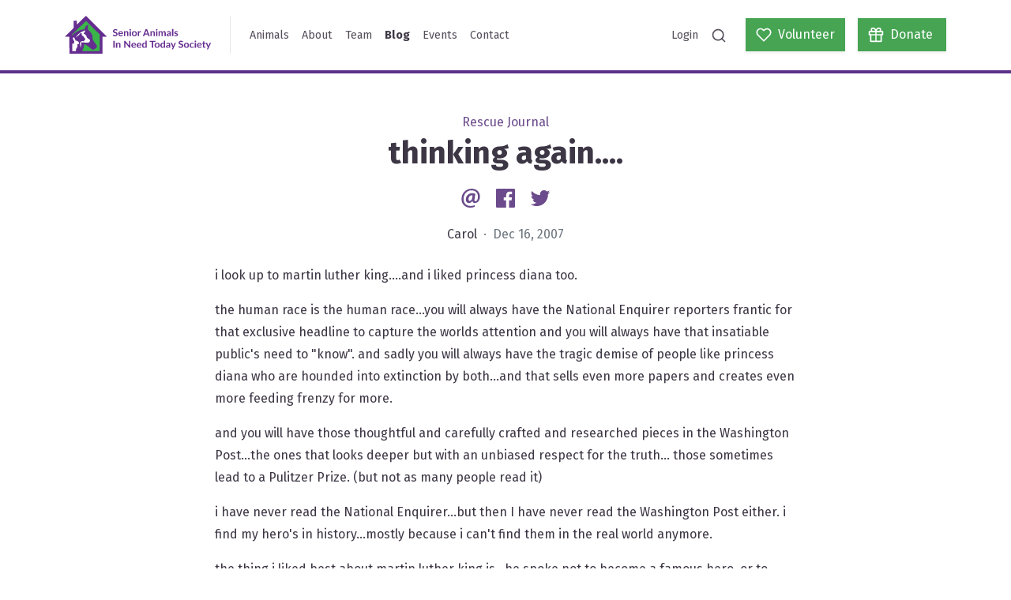

--- FILE ---
content_type: text/html; charset=UTF-8
request_url: https://saintsrescue.ca/2007/12/16/wondering-again-2
body_size: 13499
content:
<!DOCTYPE html>
<html lang="en">
<head>
            <script async src="https://www.googletagmanager.com/gtag/js?id=G-S2SF9LDN9Y"></script>
        <script>
            window.dataLayer = window.dataLayer || [];
            function gtag(){dataLayer.push(arguments);}
            gtag('js', new Date());
            gtag('config', "G-S2SF9LDN9Y", { debug_mode: false });
        </script>
        <meta http-equiv="X-UA-Compatible" content="IE=edge" />
    <meta charset="utf-8" />
    <meta name="viewport" content="width=device-width, initial-scale=1">
    <link href="https://fonts.googleapis.com/css2?family=Fira+Sans:wght@300;400;700&display=swap" rel="stylesheet">
        				
	<title>thinking again.... - SAINTS Rescue</title>
	<meta name="description" content=" i look up to martin luther king....and i liked princess diana too. the human race is the human race...you will always have the National Enquirer reporters frantic for that exclusive headline to…" />

	<meta property="fb:app_id" content="">
	<meta property="og:url" content="https://saintsrescue.ca/2007/12/16/wondering-again-2" />
	<meta property="og:type" content="website" />
	<meta property="og:title" content="thinking again.... - SAINTS Rescue" />
	<meta property="og:image" content="https://s3.ca-central-1.amazonaws.com/saintsrescue.ca/banners/_1200x630_crop_center-center_none/wang-banner.png" />
	<meta property="og:image:width" content="1200" />
	<meta property="og:image:height" content="630" />
	<meta property="og:description" content=" i look up to martin luther king....and i liked princess diana too. the human race is the human race...you will always have the National Enquirer reporters frantic for that exclusive headline to…" />
	<meta property="og:site_name" content="SAINTS Rescue" />
	<meta property="og:locale" content="en_CA" />
	<meta property="og:locale:alternate" content="en_CA" />
	
	<meta name="twitter:card" content="summary_large_image" />
	<meta name="twitter:site" content="saintsrescue" />
	<meta name="twitter:url" content="https://saintsrescue.ca/2007/12/16/wondering-again-2" />
	<meta name="twitter:title" content="thinking again.... - SAINTS Rescue" />
	<meta name="twitter:description" content=" i look up to martin luther king....and i liked princess diana too. the human race is the human race...you will always have the National Enquirer reporters frantic for that exclusive headline to…" />
	<meta name="twitter:image" content="https://s3.ca-central-1.amazonaws.com/saintsrescue.ca/banners/_1200x600_crop_center-center_none/wang-banner.png" />

	
	<link rel="home" href="https://saintsrescue.ca/" />
	<link rel="canonical" href="https://saintsrescue.ca/2007/12/16/wondering-again-2">
<link href="https://cdn.jsdelivr.net/gh/fancyapps/fancybox@3.5.7/dist/jquery.fancybox.min.css" rel="stylesheet">
<link href="/assets/site.css?v=1768257901" rel="stylesheet">
<link href="https://saintsrescue.ca/cpresources/5d6c3da9/css/formie-base.css?v=1764388075" rel="stylesheet">
<link href="https://saintsrescue.ca/cpresources/2655b834/css/comments.css?v=1768866477" rel="stylesheet"></head>
<body>


<nav class="navbar navbar-expand-lg navbar-light site-navbar">
    <div class="container">
        <a class="navbar-brand" href="https://saintsrescue.ca/">
            <img class="site-navbar-logo" src="/assets/logo.svg" alt="SAINTS Rescue">
        </a>
        <div class="site-navbar-divider d-none d-lg-block"></div>
        <button class="navbar-toggler" type="button" data-toggle="collapse" data-target="#navbarSupportedContent" aria-controls="navbarSupportedContent" aria-expanded="false" aria-label="Toggle navigation">
            <span class="navbar-toggler-icon"></span>
        </button>

        <div class="collapse navbar-collapse p-2 p-lg-0" id="navbarSupportedContent">
            <ul class="navbar-nav mr-auto">
                                                        <li class="nav-item ">
                        <a class="nav-link" href="https://saintsrescue.ca/animals">Animals</a>
                    </li>
                                                        <li class="nav-item ">
                        <a class="nav-link" href="https://saintsrescue.ca/about">About</a>
                    </li>
                                                        <li class="nav-item ">
                        <a class="nav-link" href="https://saintsrescue.ca/team">Team</a>
                    </li>
                                                        <li class="nav-item active">
                        <a class="nav-link" href="https://saintsrescue.ca/blog">Blog</a>
                    </li>
                                                        <li class="nav-item ">
                        <a class="nav-link" href="https://saintsrescue.ca/events">Events</a>
                    </li>
                                                        <li class="nav-item ">
                        <a class="nav-link" href="https://saintsrescue.ca/contact">Contact</a>
                    </li>
                            </ul>

            <ul class="navbar-nav ml-auto mb-2 mb-lg-0">
                <li class="nav-item ">
                    <a class="nav-link" href="https://saintsrescue.ca/login">Login</a>
                </li>
                <li class="nav-item">
                    <a class="nav-link" data-toggle="search" href="#"><i data-feather="search"></i></a>
                </li>
            </ul>
            <a class="btn btn-primary btn-wide ml-lg-3" href="https://saintsrescue.ca/volunteer">
                <span class="d-flex align-items-center">
                    <i data-feather="heart"></i>
                    <span class="ml-2">Volunteer</span>
                </span>
            </a>
            <a class="btn btn-primary btn-wide ml-3" href="https://saintsrescue.ca/donate">
                <span class="d-flex align-items-center">
                    <i data-feather="gift"></i>
                    <span class="ml-2">Donate</span>
                </span>
            </a>

            <div class="search-container flex-fill mx-n2 mb-n2 m-lg-0" style="display: none">
                <div class="form-group mb-0">
    <label class="form-control-prefix" for="search">
        <i data-feather="search"></i>
    </label>
    <input class="typeahead search-typahead form-control pl-5" type="search" placeholder="Search animals and blog posts..." aria-label="Search">
</div>


            </div>
        </div>
    </div>
</nav>



<div class="site-content">
    

    
    <article class="my-5">
        <div class="text-center">
            <div class="text-secondary">
                Rescue Journal
            </div>
            <h1>
                thinking again....

                            </h1>

            <div class="my-3">
                
<a class="social-link" href="mailto:?Subject=https%3A%2F%2Fsaintsrescue.ca%2F2007%2F12%2F16%2Fwondering-again-2">
    <?xml version="1.0" encoding="UTF-8" standalone="no"?>
<svg
   xmlns:dc="http://purl.org/dc/elements/1.1/"
   xmlns:cc="http://creativecommons.org/ns#"
   xmlns:rdf="http://www.w3.org/1999/02/22-rdf-syntax-ns#"
   xmlns:svg="http://www.w3.org/2000/svg"
   xmlns="http://www.w3.org/2000/svg"
   xmlns:sodipodi="http://sodipodi.sourceforge.net/DTD/sodipodi-0.dtd"
   xmlns:inkscape="http://www.inkscape.org/namespaces/inkscape"
   class="social-icon"
   width="40"
   height="40"
   viewBox="0 0 40 40"
   version="1.1"
   id="svg4"
   sodipodi:docname="social-email.svg"
   inkscape:version="0.92.4 (5da689c313, 2019-01-14)">
  <metadata
     id="metadata10">
    <rdf:RDF>
      <cc:Work
         rdf:about="">
        <dc:format>image/svg+xml</dc:format>
        <dc:type
           rdf:resource="http://purl.org/dc/dcmitype/StillImage" />
        <dc:title />
      </cc:Work>
    </rdf:RDF>
  </metadata>
  <defs
     id="defs8" />
  <sodipodi:namedview
     pagecolor="#ffffff"
     bordercolor="#666666"
     borderopacity="1"
     objecttolerance="10"
     gridtolerance="10"
     guidetolerance="10"
     inkscape:pageopacity="0"
     inkscape:pageshadow="2"
     inkscape:window-width="1920"
     inkscape:window-height="1043"
     id="namedview6"
     showgrid="false"
     inkscape:zoom="5.9"
     inkscape:cx="27.032188"
     inkscape:cy="-2.3845117"
     inkscape:window-x="1920"
     inkscape:window-y="0"
     inkscape:window-maximized="1"
     inkscape:current-layer="svg4" />
  <path
     id="path817"
     d="M 26.742443,33.450013 C 24.157286,34.612503 21.915341,35 18.855223,35 11.700927,35.001125 5.4079795,29.872864 5.4079795,21.42322 5.4079795,12.631472 11.787283,5 21.527844,5 c 7.588295,0 13.064177,5.203528 13.064177,12.457467 0,6.292948 -3.535078,10.257594 -8.190574,10.296343 -2.026054,0 -3.490792,-1.034062 -3.705576,-3.318079 h -0.08525 c -1.337418,2.198767 -3.277116,3.318079 -5.561132,3.318079 -2.803263,0 -4.827103,-2.068126 -4.827103,-5.60431 0,-5.258885 3.878289,-10.041702 10.085988,-10.041702 1.896519,0 4.096395,0.442853 5.092814,1.076134 l -1.295347,7.974683 c -0.42846,2.544193 -0.12732,3.653542 1.107134,3.764255 1.853341,0 4.178322,-2.327195 4.178322,-7.28494 0,-5.602095 -3.620326,-9.95756 -10.300771,-9.95756 -6.592977,-0.00111 -12.3722147,5.174743 -12.3722147,13.395211 0,7.196368 4.6499617,11.292763 11.0713347,11.294976 2.199875,0 4.528177,-0.476067 6.251984,-1.378381 l 0.701923,2.457837 z M 22.90844,15.683839 c -0.343212,-0.08635 -0.774994,-0.171605 -1.336311,-0.171605 -2.847548,0 -5.088386,2.801048 -5.088386,6.122449 0,1.6607 0.774993,2.657121 2.103554,2.657121 1.594273,0 3.277115,-2.026055 3.664612,-4.525963 l 0.655423,-4.118537 z"
     inkscape:connector-curvature="0"
     style="fill:currentColor;stroke-width:1.10713363" />
</svg>

    <span class="sr-only">Email</span>
</a>
<a class="social-link ml-2" href="https://www.facebook.com/sharer/sharer.php?u=https%3A%2F%2Fsaintsrescue.ca%2F2007%2F12%2F16%2Fwondering-again-2" data-target="popup">
    <?xml version="1.0" encoding="UTF-8" standalone="no"?>
<svg
   xmlns:dc="http://purl.org/dc/elements/1.1/"
   xmlns:cc="http://creativecommons.org/ns#"
   xmlns:rdf="http://www.w3.org/1999/02/22-rdf-syntax-ns#"
   xmlns:svg="http://www.w3.org/2000/svg"
   xmlns="http://www.w3.org/2000/svg"
   xmlns:sodipodi="http://sodipodi.sourceforge.net/DTD/sodipodi-0.dtd"
   xmlns:inkscape="http://www.inkscape.org/namespaces/inkscape"
   class="social-icon"
   width="40"
   height="40"
   viewBox="0 0 40 40"
   version="1.1"
   id="svg4"
   sodipodi:docname="social-facebook.svg"
   inkscape:version="0.92.4 (5da689c313, 2019-01-14)">
  <metadata
     id="metadata10">
    <rdf:RDF>
      <cc:Work
         rdf:about="">
        <dc:format>image/svg+xml</dc:format>
        <dc:type
           rdf:resource="http://purl.org/dc/dcmitype/StillImage" />
      </cc:Work>
    </rdf:RDF>
  </metadata>
  <defs
     id="defs8" />
  <sodipodi:namedview
     pagecolor="#ffffff"
     bordercolor="#666666"
     borderopacity="1"
     objecttolerance="10"
     gridtolerance="10"
     guidetolerance="10"
     inkscape:pageopacity="0"
     inkscape:pageshadow="2"
     inkscape:window-width="1920"
     inkscape:window-height="995"
     id="namedview6"
     showgrid="false"
     inkscape:zoom="5.9"
     inkscape:cx="1.1016949"
     inkscape:cy="20"
     inkscape:window-x="0"
     inkscape:window-y="0"
     inkscape:window-maximized="1"
     inkscape:current-layer="svg4" />
  <path
     d="M 33.344167,5 H 6.6558333 C 6.2166771,5 5.7955104,5.1744479 5.4849792,5.4849792 5.1744479,5.7955104 5,6.2166771 5,6.6558333 V 33.344583 c 1.042e-4,0.439063 0.1746146,0.860105 0.485125,1.170625 C 5.7956458,34.825625 6.21675,35 6.6558333,35 H 21.02375 V 23.3825 H 17.114167 V 18.855 h 3.909583 v -3.339167 c 0,-3.874999 2.366666,-5.984583 5.823334,-5.984583 1.655833,0 3.07875,0.122917 3.493749,0.178333 v 4.049584 l -2.3975,0.0012 c -1.879999,0 -2.243749,0.893334 -2.243749,2.204168 v 2.890833 h 4.483333 l -0.58375,4.527499 H 25.699584 V 35 h 7.644999 c 0.439063,-1.04e-4 0.860105,-0.174583 1.170625,-0.485104 C 34.825625,34.204375 35,33.783229 35,33.344167 V 6.6558333 C 35,6.2166771 34.825521,5.7955104 34.515,5.4849792 34.204479,5.1744479 33.783333,5 33.344167,5 Z"
     id="path2"
     inkscape:connector-curvature="0"
     style="fill:currentColor;stroke-width:1.04166675" />
</svg>

    <span class="sr-only">Facebook</span>
</a>
<a class="social-link ml-2" href="https://twitter.com/intent/tweet?text=https%3A%2F%2Fsaintsrescue.ca%2F2007%2F12%2F16%2Fwondering-again-2" data-target="popup">
    <svg class="social-icon" width="40" height="40" viewBox="0 0 40 40" xmlns="http://www.w3.org/2000/svg">
  <path fill="currentColor" d="M35.3998 10.4481C34.2466 10.959 33.0232 11.2942 31.7706 11.4425C33.09 10.653 34.0774 9.41079 34.5486 7.94727C33.3085 8.68349 31.9514 9.20191 30.5362 9.48007C29.945 8.84944 29.2305 8.34695 28.4371 8.00375C27.6437 7.66054 26.7883 7.48393 25.9238 7.48487C22.4342 7.48487 19.6046 10.3137 19.6046 13.8041C19.6046 14.2989 19.6606 14.7817 19.7686 15.2445C14.5166 14.9809 9.86063 12.4649 6.74383 8.64127C6.18186 9.60569 5.88656 10.7023 5.88823 11.8185C5.8874 12.8589 6.14358 13.8834 6.63401 14.8009C7.12444 15.7185 7.83393 16.5007 8.69943 17.0781C7.69611 17.0462 6.71491 16.7752 5.83743 16.2877C5.83663 16.3141 5.83663 16.3401 5.83663 16.3673C5.83663 19.4281 8.01463 21.9821 10.905 22.5633C9.97433 22.8152 8.99851 22.8521 8.05143 22.6713C8.85543 25.1813 11.189 27.0089 13.9542 27.0601C11.7158 28.8167 8.95164 29.7695 6.10623 29.7653C5.59623 29.7653 5.09343 29.7357 4.59863 29.6769C7.48797 31.5333 10.8507 32.5187 14.285 32.5153C25.9082 32.5153 32.2642 22.8869 32.2642 14.5373C32.2642 14.2637 32.2578 13.9905 32.2458 13.7189C33.4836 12.8252 34.5518 11.7175 35.3998 10.4481Z"/>
</svg>

    <span class="sr-only">Twitter</span>
</a>

            </div>

            <p>
                Carol
                <span class="text-muted">&nbsp;&middot;&nbsp; Dec 16, 2007</span>
            </p>
        </div>

        
        <div class="container">
            <div class="row mt-4">
                <div class="col-md-8 mx-auto">
                    <div class="blog-content">
                        <p>i look up to martin luther king....and i liked princess diana too.</p><p>the human race is the human race...you will always have the National Enquirer reporters frantic for that exclusive headline to capture the worlds attention and you will always have that insatiable public's need to "know". and sadly you will always have the tragic demise of people like princess diana who are hounded into extinction by both...and that sells even more papers and creates even more feeding frenzy for more.</p><p>and you will have those thoughtful and carefully crafted and researched pieces in the Washington Post...the ones that looks deeper but with an unbiased respect for the truth... those sometimes lead to a Pulitzer Prize. (but not as many people read it)</p><p>i have never read the National Enquirer...but then I have never read the Washington Post either. i find my hero's in history...mostly because i can't find them in the real world anymore.</p><p>the thing i liked best about martin luther king is...he spoke not to become a famous hero, or to prove that he was better, or have his name in more newspapers than someone else did...he spoke simply to change the world. he carried the burden of his message with dignity and honest and unwavering committment and even as a child i recognized that.</p><p>i liked princess diana too...i liked that tarnished fairy tale thing about her, it was so much more real than the perfect princess routine. i liked how she kept trying to be the best that she could, even when she messed up. i liked how her sons were her world and her fierce protectiveness of the privacy of their youth. and i really liked watching her grow from awkwardness and unsurety into the beginnings of a strong and compassionate and ethical woman, strong enough to stand on her own.</p><p>i am perplexed that mr king was assassinated simply because he had a dream. and i am perplexed that a tarnished fairy tale princess was hounded to death because enquiring minds just had to know more.</p><p>i wonder...what would the world be like if they were both still alive today? maybe it would be better, or maybe not...but then i never got the chance to find out.</p><p>i was going to watch "hairspray" tonight but i started thinking about the destruction of goodness and possibility that our species continually struggles against.</p>
                    </div>
                </div>
            </div>
        </div>

    </article>

    <div class="container mb-5">

        
        
        <div class="section">
            <h2 class="section-title text-center">Comments</h2>
            <div class="col-md-8 mx-auto">
                <div id="cc-w-34603" class="cc-w"><div class="cc-w-i" data-role="comments"></div><article class="cc-i cc-f" data-role="form"><figure class="cc-i-figure"><p class="cc-i-image"><span class="cc-i-image-icon"></span></p></figure><div class="cc-i-wrap"><form class="cc-f-wrap" role="form" method="post" accept-charset="UTF-8" ><input type="hidden" name="action" value="comments/comments/save"><input type="hidden" name="elementId" value="34603"><input type="hidden" name="siteId" value="1"><input type="hidden" name="newParentId" value=""><input type="hidden" name="commentId" value=""><input type="hidden" name="CRAFT_CSRF_TOKEN" value="luGscDev1vkVFpgMGTF0kPyQKIGOX1JqQxaK1NWcYddFsFJVJluXx8GkwhRcnbDPeHDHZFQHOvGy4RHI_BIqDgon86SwrhK2K4ciYGU01pQ="><input type="hidden" id="__UAHOME" name="__UAHOME" value="a1152b82bc0a7bb1391df7b6a0d5d247" /><input type="hidden" id="__UAHASH" name="__UAHASH" value="a160cdf9587fe7483a659baa230ef110"/><div id="beesknees_wrapper" style="display:none;"><label>Leave this field blank</label><input type="text" id="beesknees" name="beesknees" style="display:none;" /></div><input type="hidden" id="__JSCHK_697068d9a861d" name="__JSCHK" /><script type="text/javascript">document.getElementById("__JSCHK_697068d9a861d").value = "697068d9a861d";</script><div class="cc-f-row"><div class="cc-f-col"><input class="cc-f-input" name="fields[name]" type="text" placeholder="Your name"><div data-role="errors" class="cc-e"></div></div><div class="cc-f-col"><input class="cc-f-input" name="fields[email]" type="email" placeholder="Your email"><div data-role="errors" class="cc-e"></div></div></div><div class="cc-f-cf"><div class="cc-f-row"><div class="cc-f-col"><textarea class="cc-f-textarea" name="fields[comment]" placeholder="Add a comment..." required></textarea><div data-role="errors" class="cc-e"></div></div></div></div><div data-role="notice" class="cc-n"></div><button class="cc-f-btn" type="submit">Post comment</button></form></div></article></div>
            </div>
        </div>
    </div>

</div>



<footer class="site-footer">
    <div class="container">
        <div class="row mb-4">
            <div class="col-md-5">
                <h2 class="section-title">Stay up-to-date!</h2>
<p>Enter your email to sign up for our newsletter. Newsletters are sent periodically to update our supporters on our events and news. <a href="https://forms.gle/Q6VEwJbPKTVXyJs3A">Sign up to be a member today! </a></p>
                <div class="fui-i"><form id="fui-subscribeForm-ddecxu" class="fui-form fui-labels-hidden" method="post" enctype="multipart/form-data" accept-charset="utf-8" data-fui-form="{&quot;formHashId&quot;:&quot;fui-subscribeForm-ddecxu&quot;,&quot;formId&quot;:164090,&quot;formHandle&quot;:&quot;subscribeForm&quot;,&quot;registeredJs&quot;:[{&quot;src&quot;:&quot;https:\/\/saintsrescue.ca\/cpresources\/5d6c3da9\/js\/captchas\/recaptcha-v3.js?v=1764388075&quot;,&quot;module&quot;:&quot;FormieRecaptchaV3&quot;,&quot;settings&quot;:{&quot;siteKey&quot;:&quot;6LfLUL0ZAAAAALScExwntfx94QU4BvphZPEEgGIF&quot;,&quot;formId&quot;:&quot;fui-subscribeForm-ddecxu&quot;,&quot;theme&quot;:&quot;light&quot;,&quot;size&quot;:&quot;normal&quot;,&quot;badge&quot;:&quot;bottomright&quot;,&quot;language&quot;:&quot;en&quot;,&quot;submitMethod&quot;:&quot;ajax&quot;,&quot;hasMultiplePages&quot;:false,&quot;loadingMethod&quot;:&quot;asyncDefer&quot;,&quot;enterpriseType&quot;:&quot;score&quot;}}],&quot;settings&quot;:{&quot;submitMethod&quot;:&quot;ajax&quot;,&quot;submitActionMessage&quot;:&quot;&lt;p&gt;Thanks for subscribing!&lt;\/p&gt;&quot;,&quot;submitActionMessageTimeout&quot;:null,&quot;submitActionMessagePosition&quot;:&quot;top-form&quot;,&quot;submitActionFormHide&quot;:true,&quot;submitAction&quot;:&quot;message&quot;,&quot;submitActionTab&quot;:null,&quot;errorMessage&quot;:&quot;&lt;p&gt;Couldn’t save submission due to errors.&lt;\/p&gt;&quot;,&quot;errorMessagePosition&quot;:&quot;&quot;,&quot;loadingIndicator&quot;:null,&quot;loadingIndicatorText&quot;:null,&quot;validationOnSubmit&quot;:true,&quot;validationOnFocus&quot;:false,&quot;scrollToTop&quot;:true,&quot;hasMultiplePages&quot;:false,&quot;pages&quot;:[{&quot;settings&quot;:{&quot;submitButtonLabel&quot;:&quot;Subscribe&quot;,&quot;backButtonLabel&quot;:&quot;Back&quot;,&quot;showBackButton&quot;:false,&quot;saveButtonLabel&quot;:&quot;Save&quot;,&quot;showSaveButton&quot;:false,&quot;saveButtonStyle&quot;:&quot;link&quot;,&quot;buttonsPosition&quot;:&quot;left&quot;,&quot;cssClasses&quot;:null,&quot;containerAttributes&quot;:null,&quot;inputAttributes&quot;:null,&quot;enableNextButtonConditions&quot;:false,&quot;nextButtonConditions&quot;:[],&quot;enablePageConditions&quot;:false,&quot;pageConditions&quot;:[],&quot;enableJsEvents&quot;:false,&quot;jsGtmEventOptions&quot;:[]},&quot;id&quot;:575,&quot;layoutId&quot;:62,&quot;name&quot;:&quot;Page 1&quot;,&quot;uid&quot;:&quot;797a5d24-286c-40e9-bad0-4084ab9c95d9&quot;,&quot;userCondition&quot;:null,&quot;elementCondition&quot;:null}],&quot;themeConfig&quot;:{&quot;loading&quot;:{&quot;class&quot;:&quot;fui-loading&quot;},&quot;errorMessage&quot;:{&quot;class&quot;:&quot;fui-error-message&quot;},&quot;disabled&quot;:{&quot;class&quot;:&quot;fui-disabled&quot;},&quot;tabError&quot;:{&quot;class&quot;:&quot;fui-tab-error&quot;},&quot;tabActive&quot;:{&quot;class&quot;:&quot;fui-tab-active&quot;},&quot;tabComplete&quot;:{&quot;class&quot;:&quot;fui-tab-complete&quot;},&quot;successMessage&quot;:{&quot;class&quot;:&quot;fui-success-message&quot;},&quot;alert&quot;:{&quot;class&quot;:&quot;fui-alert&quot;},&quot;alertError&quot;:{&quot;class&quot;:&quot;fui-alert fui-alert-error fui-alert-&quot;,&quot;role&quot;:&quot;alert&quot;,&quot;data-fui-alert&quot;:true},&quot;alertSuccess&quot;:{&quot;class&quot;:&quot;fui-alert fui-alert-success fui-alert-top-form&quot;,&quot;role&quot;:&quot;alert&quot;,&quot;data-fui-alert&quot;:true},&quot;page&quot;:{&quot;id&quot;:&quot;fui-subscribeForm-ddecxu-p-575&quot;,&quot;class&quot;:&quot;fui-page&quot;,&quot;data-index&quot;:&quot;0&quot;,&quot;data-id&quot;:&quot;575&quot;,&quot;data-fui-page&quot;:true},&quot;progress&quot;:{&quot;class&quot;:&quot;fui-progress&quot;,&quot;data-fui-progress&quot;:true},&quot;tab&quot;:{&quot;class&quot;:&quot;fui-tab&quot;},&quot;success&quot;:{&quot;class&quot;:&quot;fui-success&quot;},&quot;error&quot;:{&quot;class&quot;:&quot;fui-error-message&quot;},&quot;fieldErrors&quot;:{&quot;class&quot;:&quot;fui-errors&quot;},&quot;fieldError&quot;:{&quot;class&quot;:&quot;fui-error-message&quot;}},&quot;redirectUrl&quot;:&quot;&quot;,&quot;currentPageId&quot;:575,&quot;outputJsTheme&quot;:true,&quot;enableUnloadWarning&quot;:true,&quot;enableBackSubmission&quot;:true,&quot;ajaxTimeout&quot;:10,&quot;outputConsoleMessages&quot;:true,&quot;baseActionUrl&quot;:&quot;https:\/\/saintsrescue.ca\/index.php?p=actions&quot;,&quot;refreshTokenUrl&quot;:&quot;https:\/\/saintsrescue.ca\/index.php?p=actions\/formie\/forms\/refresh-tokens&amp;form=FORM_PLACEHOLDER&quot;,&quot;scriptAttributes&quot;:[]}}" data-form-submit-method="ajax" data-form-submit-action="message"><input type="hidden" name="CRAFT_CSRF_TOKEN" value="luGscDev1vkVFpgMGTF0kPyQKIGOX1JqQxaK1NWcYddFsFJVJluXx8GkwhRcnbDPeHDHZFQHOvGy4RHI_BIqDgon86SwrhK2K4ciYGU01pQ=" autocomplete="off"><input type="hidden" name="action" value="formie/submissions/submit"><input type="hidden" name="submitAction" value="submit"><input type="hidden" name="handle" value="subscribeForm"><input type="hidden" name="siteId" value="1"><div class="fui-form-container"><div id="fui-subscribeForm-ddecxu-p-575" class="fui-page" data-index="0" data-id="575" data-fui-page><div class="fui-page-container"><div class="fui-row fui-page-row" data-fui-field-count="2"><div class="fui-field fui-type-name fui-label-hidden fui-subfield-label-hidden fui-instructions-above-input fui-page-field" data-field-handle="name1" data-field-type="name"><div class="fui-field-container"><label class="fui-label" for="fui-subscribeForm-ddecxu-fields-name1" data-fui-sr-only>Name</label><div class="fui-input-container"><input type="text" id="fui-subscribeForm-ddecxu-fields-name1" class="fui-input" name="fields[name1]" value="" placeholder="First and Last Name" autocomplete="name" data-fui-id="subscribeForm-name1"></div></div></div><div class="fui-field fui-type-email fui-label-hidden fui-subfield-label-hidden fui-instructions-below-input fui-field-required fui-page-field" data-field-handle="email" data-field-type="email"><div class="fui-field-container"><label class="fui-label" for="fui-subscribeForm-ddecxu-fields-email" data-fui-sr-only>Email&nbsp;<span class="fui-required" aria-hidden="true">*</span></label><div class="fui-input-container"><input type="email" id="fui-subscribeForm-ddecxu-fields-email" class="fui-input" name="fields[email]" value="" placeholder="Email" autocomplete="email" required data-fui-id="subscribeForm-email" data-fui-message="Email is required"></div></div></div></div></div><div class="formie-recaptcha-placeholder" data-recaptcha-placeholder></div><div class="fui-btn-wrapper fui-btn-left"><button type="submit" class="fui-btn fui-submit" data-submit-action="submit">Subscribe</button></div></div></div></form></div>
            </div>
            <div class="col-md-2">
                <div class="site-footer-vr d-none d-md-block mx-auto"></div>
                <hr class="my-4 d-md-none">
            </div>
            <div class="col-md-5">
                <h2 class="section-title">Get Involved Today</h2>
<p>Your contributions are the foundation of our rescue village and make it possible for SAINTS to exist for so many special animals.</p>

                <a class="btn btn-outline-light mr-3" href="https://saintsrescue.ca/volunteer">
                    <span class="d-flex align-items-center">
                        <i data-feather="heart"></i>
                        <span class="ml-2">Volunteer</span>
                    </span>
                </a>
                <a class="btn btn-outline-light" href="https://saintsrescue.ca/donate">
                    <span class="d-flex align-items-center">
                        <i data-feather="gift"></i>
                        <span class="ml-2">Donate</span>
                    </span>
                </a>
            </div>
        </div>

        <hr class="my-4">

        <div class="row">
            <div class="col-md-6">
                <img class="site-footer-logo" src="/assets/logo-light.svg">
                <p>We offer a safe and compassionate refuge for senior, palliative, and special needs animals.<br /></p>
                <hr class="my-4 d-md-none">
            </div>
            <div class="col-md-6 text-md-right">
                <ul class="nav justify-content-center justify-content-md-end mr-md-n3 mb-3">
                                            <li class="nav-item">
                            <a class="nav-link" href="https://saintsrescue.ca/animals">Animals</a>
                        </li>
                                            <li class="nav-item">
                            <a class="nav-link" href="https://saintsrescue.ca/about">About</a>
                        </li>
                                            <li class="nav-item">
                            <a class="nav-link" href="https://saintsrescue.ca/team">Team</a>
                        </li>
                                            <li class="nav-item">
                            <a class="nav-link" href="https://saintsrescue.ca/blog">Blog</a>
                        </li>
                                            <li class="nav-item">
                            <a class="nav-link" href="https://saintsrescue.ca/events">Events</a>
                        </li>
                                            <li class="nav-item">
                            <a class="nav-link" href="https://saintsrescue.ca/contact">Contact</a>
                        </li>
                                    </ul>
                <div class="text-center text-md-right mb-3">
                                                                                            <a class="text-decoration-none " href="https://www.facebook.com/saintsrescue" target="_blank">
                                <?xml version="1.0" encoding="UTF-8" standalone="no"?>
<svg
   xmlns:dc="http://purl.org/dc/elements/1.1/"
   xmlns:cc="http://creativecommons.org/ns#"
   xmlns:rdf="http://www.w3.org/1999/02/22-rdf-syntax-ns#"
   xmlns:svg="http://www.w3.org/2000/svg"
   xmlns="http://www.w3.org/2000/svg"
   xmlns:sodipodi="http://sodipodi.sourceforge.net/DTD/sodipodi-0.dtd"
   xmlns:inkscape="http://www.inkscape.org/namespaces/inkscape"
   class="social-icon"
   width="40"
   height="40"
   viewBox="0 0 40 40"
   version="1.1"
   id="svg4"
   sodipodi:docname="social-facebook.svg"
   inkscape:version="0.92.4 (5da689c313, 2019-01-14)">
  <metadata
     id="metadata10">
    <rdf:RDF>
      <cc:Work
         rdf:about="">
        <dc:format>image/svg+xml</dc:format>
        <dc:type
           rdf:resource="http://purl.org/dc/dcmitype/StillImage" />
      </cc:Work>
    </rdf:RDF>
  </metadata>
  <defs
     id="defs8" />
  <sodipodi:namedview
     pagecolor="#ffffff"
     bordercolor="#666666"
     borderopacity="1"
     objecttolerance="10"
     gridtolerance="10"
     guidetolerance="10"
     inkscape:pageopacity="0"
     inkscape:pageshadow="2"
     inkscape:window-width="1920"
     inkscape:window-height="995"
     id="namedview6"
     showgrid="false"
     inkscape:zoom="5.9"
     inkscape:cx="1.1016949"
     inkscape:cy="20"
     inkscape:window-x="0"
     inkscape:window-y="0"
     inkscape:window-maximized="1"
     inkscape:current-layer="svg4" />
  <path
     d="M 33.344167,5 H 6.6558333 C 6.2166771,5 5.7955104,5.1744479 5.4849792,5.4849792 5.1744479,5.7955104 5,6.2166771 5,6.6558333 V 33.344583 c 1.042e-4,0.439063 0.1746146,0.860105 0.485125,1.170625 C 5.7956458,34.825625 6.21675,35 6.6558333,35 H 21.02375 V 23.3825 H 17.114167 V 18.855 h 3.909583 v -3.339167 c 0,-3.874999 2.366666,-5.984583 5.823334,-5.984583 1.655833,0 3.07875,0.122917 3.493749,0.178333 v 4.049584 l -2.3975,0.0012 c -1.879999,0 -2.243749,0.893334 -2.243749,2.204168 v 2.890833 h 4.483333 l -0.58375,4.527499 H 25.699584 V 35 h 7.644999 c 0.439063,-1.04e-4 0.860105,-0.174583 1.170625,-0.485104 C 34.825625,34.204375 35,33.783229 35,33.344167 V 6.6558333 C 35,6.2166771 34.825521,5.7955104 34.515,5.4849792 34.204479,5.1744479 33.783333,5 33.344167,5 Z"
     id="path2"
     inkscape:connector-curvature="0"
     style="fill:currentColor;stroke-width:1.04166675" />
</svg>

                            </a>
                                                                                                                                            <a class="text-decoration-none ml-2" href="https://www.instagram.com/saintsrescue" target="_blank">
                                <svg class="social-icon" width="40" height="40" viewBox="0 0 40 40" xmlns="http://www.w3.org/2000/svg">
  <path fill="currentColor" d="M20.0002 11.9882C15.5666 11.9882 11.9885 15.5663 11.9885 19.9999C11.9885 24.4335 15.5666 28.0117 20.0002 28.0117C24.4338 28.0117 28.0119 24.4335 28.0119 19.9999C28.0119 15.5663 24.4338 11.9882 20.0002 11.9882ZM20.0002 25.207C17.133 25.207 14.7932 22.8671 14.7932 19.9999C14.7932 17.1328 17.133 14.7929 20.0002 14.7929C22.8674 14.7929 25.2072 17.1328 25.2072 19.9999C25.2072 22.8671 22.8674 25.207 20.0002 25.207ZM28.34 9.79291C27.3049 9.79291 26.4689 10.6288 26.4689 11.664C26.4689 12.6992 27.3049 13.5351 28.34 13.5351C29.3752 13.5351 30.2111 12.7031 30.2111 11.664C30.2114 11.4182 30.1632 11.1748 30.0693 10.9476C29.9754 10.7205 29.8376 10.5141 29.6638 10.3403C29.49 10.1664 29.2836 10.0286 29.0564 9.93471C28.8293 9.84079 28.5858 9.7926 28.34 9.79291ZM35.6174 19.9999C35.6174 17.8437 35.6369 15.707 35.5158 13.5546C35.3947 11.0546 34.8244 8.83588 32.9963 7.00775C31.1643 5.17572 28.9494 4.60932 26.4494 4.48822C24.2932 4.36713 22.1564 4.38666 20.0041 4.38666C17.8478 4.38666 15.7111 4.36713 13.5588 4.48822C11.0588 4.60932 8.84003 5.17963 7.0119 7.00775C5.17987 8.83978 4.61347 11.0546 4.49237 13.5546C4.37128 15.7109 4.39081 17.8476 4.39081 19.9999C4.39081 22.1523 4.37128 24.2929 4.49237 26.4453C4.61347 28.9453 5.18378 31.164 7.0119 32.9921C8.84394 34.8242 11.0588 35.3906 13.5588 35.5117C15.715 35.6327 17.8517 35.6132 20.0041 35.6132C22.1603 35.6132 24.2971 35.6327 26.4494 35.5117C28.9494 35.3906 31.1682 34.8202 32.9963 32.9921C34.8283 31.1601 35.3947 28.9453 35.5158 26.4453C35.6408 24.2929 35.6174 22.1562 35.6174 19.9999ZM32.1799 29.2109C31.8947 29.9218 31.551 30.4531 31.0002 30.9999C30.4494 31.5507 29.9221 31.8945 29.2111 32.1796C27.1564 32.996 22.2775 32.8124 20.0002 32.8124C17.7228 32.8124 12.84 32.996 10.7853 32.1835C10.0744 31.8984 9.54315 31.5546 8.99628 31.0038C8.4455 30.4531 8.10175 29.9257 7.81659 29.2148C7.00409 27.1562 7.18769 22.2773 7.18769 19.9999C7.18769 17.7226 7.00409 12.8398 7.81659 10.7851C8.10175 10.0742 8.4455 9.54291 8.99628 8.99603C9.54706 8.44916 10.0744 8.1015 10.7853 7.81635C12.84 7.00385 17.7228 7.18744 20.0002 7.18744C22.2775 7.18744 27.1603 7.00385 29.215 7.81635C29.926 8.1015 30.4572 8.44525 31.0041 8.99603C31.5549 9.54682 31.8986 10.0742 32.1838 10.7851C32.9963 12.8398 32.8127 17.7226 32.8127 19.9999C32.8127 22.2773 32.9963 27.1562 32.1799 29.2109Z"/>
</svg>

                            </a>
                                                                                                <a class="text-decoration-none ml-2" href="https://vimeo.com/saintsrescue" target="_blank">
                                <svg class="social-icon" width="40" height="40" viewBox="0 0 40 40" xmlns="http://www.w3.org/2000/svg">
  <path fill="currentColor" d="M31.5335 14.6266C30.9852 17.8416 29.5152 20.89 27.1185 23.76C24.7252 26.635 22.6018 28.6883 20.7535 29.9183C19.5885 30.47 18.5985 30.485 17.7768 29.975C16.9552 29.4583 16.3052 28.7233 15.8285 27.7666C15.5535 27.22 14.8868 25.1516 13.8252 21.5533C12.7652 17.9616 12.1302 16.0283 11.9268 15.755C11.7885 15.4833 11.4468 15.4483 10.9002 15.6533C10.3502 15.8566 9.97516 16.03 9.77016 16.1683C9.58655 16.2879 9.41467 16.4246 9.25683 16.5766L8.3335 15.3483L9.36016 14.115C10.2418 13.1778 11.2032 12.319 12.2335 11.5483C13.4002 10.6583 14.4235 10.1116 15.3135 9.90329C15.9318 9.76996 16.4452 9.85662 16.8535 10.1633C17.2652 10.47 17.6068 10.97 17.8802 11.6533C18.1552 12.335 18.3618 13.005 18.4952 13.6516C18.6335 14.305 18.7702 15.075 18.9085 15.9633C19.0435 16.8533 19.1818 17.5383 19.3185 18.0166C20.0702 21.2333 20.6868 22.8433 21.1668 22.8433C21.8502 22.8433 22.9452 21.405 24.4518 18.5266C25.1352 17.2283 25.1718 16.15 24.5552 15.2916C23.9402 14.4383 22.9835 14.4216 21.6818 15.2433C21.8809 13.9559 22.4927 12.768 23.4252 11.8583C25.1352 10.01 27.0202 9.32329 29.0718 9.80162C31.1935 10.2133 32.0135 11.8233 31.5335 14.6266Z"/>
</svg>

                            </a>
                                                                                                <a class="text-decoration-none ml-2" href="https://www.youtube.com/channel/UCddAYAniIClwJL44w-OS3Rg/videos" target="_blank">
                                <svg class="social-icon" width="40" height="40" viewBox="0 0 40 40" xmlns="http://www.w3.org/2000/svg">
  <path fill="currentColor" d="M36.7695 11.5664C36.5703 10.8244 36.1797 10.1477 35.6367 9.60405C35.0938 9.06042 34.4176 8.66893 33.6758 8.46875C30.9453 7.73438 20 7.73438 20 7.73438C20 7.73438 9.05469 7.73437 6.32422 8.46484C5.58211 8.66437 4.90556 9.05565 4.36252 9.59937C3.81948 10.1431 3.42906 10.8201 3.23047 11.5625C2.5 14.2969 2.5 20 2.5 20C2.5 20 2.5 25.7031 3.23047 28.4336C3.63281 29.9414 4.82031 31.1289 6.32422 31.5312C9.05469 32.2656 20 32.2656 20 32.2656C20 32.2656 30.9453 32.2656 33.6758 31.5312C35.1836 31.1289 36.3672 29.9414 36.7695 28.4336C37.5 25.7031 37.5 20 37.5 20C37.5 20 37.5 14.2969 36.7695 11.5664ZM16.5234 25.2344V14.7656L25.5859 19.9609L16.5234 25.2344Z"/>
</svg>

                            </a>
                                                            </div>
                <address class="text-center text-md-right">
                    10950 284th Street<br>
                    Maple Ridge, BC V2W 1L7
                </address>
            </div>
        </div>
    </div>
    <div class="site-footer-fineprint">
        <div class="container d-flex flex-column flex-lg-row text-center text-lg-left mb-1 mb-lg-0">
            <div class="mr-auto mb-1 mb-lg-0">A registered charity in Canada / 85657 9032 RR0001 © Senior Animals In Need Today Society. All rights reserved.</div>
            <a href="https://boundstatesoftware.com" target="_blank">Web development by <b>Bound State Software</b></a>
        </div>
        <div class="container text-center text-lg-left">
            This site is protected by reCAPTCHA and the Google
            <a href="https://policies.google.com/privacy">Privacy Policy</a> and
            <a href="https://policies.google.com/terms">Terms of Service</a> apply.
        </div>
    </div>
</footer>



<script src="https://code.jquery.com/jquery-3.4.1.min.js" integrity="sha256-CSXorXvZcTkaix6Yvo6HppcZGetbYMGWSFlBw8HfCJo=" crossorigin="anonymous"></script>
<script src="https://cdn.jsdelivr.net/npm/popper.js@1.16.0/dist/umd/popper.min.js" integrity="sha384-Q6E9RHvbIyZFJoft+2mJbHaEWldlvI9IOYy5n3zV9zzTtmI3UksdQRVvoxMfooAo" crossorigin="anonymous"></script>
<script src="https://stackpath.bootstrapcdn.com/bootstrap/4.4.1/js/bootstrap.min.js" integrity="sha384-wfSDF2E50Y2D1uUdj0O3uMBJnjuUD4Ih7YwaYd1iqfktj0Uod8GCExl3Og8ifwB6" crossorigin="anonymous"></script>

<script src="https://unpkg.com/feather-icons"></script>
<script>
    feather.replace({ width: 20, height: 20 });

    $('[data-loaded-class]').on('load', function() {
        $(this).addClass($(this).data('loaded-class'));
    }).each(function() {
        if (this.complete) {
            $(this).trigger('load');
        }
    });
</script>
<script type="text/javascript">window.FormieTranslations={"File {filename} must be smaller than {filesize} MB.":"File {filename} must be smaller than {filesize} MB.","File must be smaller than {filesize} MB.":"File must be smaller than {filesize} MB.","File must be larger than {filesize} MB.":"File must be larger than {filesize} MB.","Choose up to {files} files.":"Choose up to {files} files.","{startTag}{num}{endTag} character left":"{startTag}{num}{endTag} character left","{startTag}{num}{endTag} characters left":"{startTag}{num}{endTag} characters left","{startTag}{num}{endTag} word left":"{startTag}{num}{endTag} word left","{startTag}{num}{endTag} words left":"{startTag}{num}{endTag} words left","This field is required.":"This field is required.","Please select a value.":"Please select a value.","Please select at least one value.":"Please select at least one value.","Please fill out this field.":"Please fill out this field.","Please enter a valid email address.":"Please enter a valid email address.","Please enter a URL.":"Please enter a URL.","Please enter a number":"Please enter a number","Please match the following format: #rrggbb":"Please match the following format: #rrggbb","Please use the YYYY-MM-DD format":"Please use the YYYY-MM-DD format","Please use the 24-hour time format. Ex. 23:00":"Please use the 24-hour time format. Ex. 23:00","Please use the YYYY-MM format":"Please use the YYYY-MM format","Please match the requested format.":"Please match the requested format.","Please select a value that is no more than {max}.":"Please select a value that is no more than {max}.","Please select a value that is no less than {min}.":"Please select a value that is no less than {min}.","Please shorten this text to no more than {maxLength} characters. You are currently using {length} characters.":"Please shorten this text to no more than {maxLength} characters. You are currently using {length} characters.","Please lengthen this text to {minLength} characters or more. You are currently using {length} characters.":"Please lengthen this text to {minLength} characters or more. You are currently using {length} characters.","There was an error with this field.":"There was an error with this field.","Unable to parse response `{e}`.":"Unable to parse response `{e}`.","Are you sure you want to leave?":"Are you sure you want to leave?","The request timed out.":"The request timed out.","The request encountered a network error. Please try again.":"The request encountered a network error. Please try again.","Invalid number":"Invalid number","Invalid country code":"Invalid country code","Too short":"Too short","Too long":"Too long","Missing Authorization ID for approval.":"Missing Authorization ID for approval.","Payment authorized. Finalize the form to complete payment.":"Payment authorized. Finalize the form to complete payment.","Unable to authorize payment. Please try again.":"Unable to authorize payment. Please try again."};</script><script src="https://cdn.jsdelivr.net/gh/fancyapps/fancybox@3.5.7/dist/jquery.fancybox.min.js"></script>
<script src="https://cdnjs.cloudflare.com/ajax/libs/handlebars.js/4.7.6/handlebars.min.js"></script>
<script src="https://cdnjs.cloudflare.com/ajax/libs/corejs-typeahead/1.3.1/typeahead.bundle.min.js"></script>
<script src="https://www.google.com/recaptcha/api.js?render=6LfLUL0ZAAAAALScExwntfx94QU4BvphZPEEgGIF" defer="defer" async="async"></script>
<script type="text/javascript" src="https://saintsrescue.ca/cpresources/5d6c3da9/js/formie.js?v=1764388075" defer></script>
<script src="https://saintsrescue.ca/cpresources/2655b834/js/comments.js?v=1768866477" defer="defer" async="async"></script>
<script>// update CMS images to work with fancybox
    $('figure img').each(function() {
        var $img = $(this);
        $img.wrap('<a class="fancybox" href="' + $img.attr('src') + '"></a>');
    });

    // update CMS embeds to use responsive classes
    $('figure iframe').each(function() {
        var $iframe = $(this);
        var ratioClass = getRatioClass($iframe.width(), $iframe.height());

        $iframe.addClass('embed-responsive-item').removeAttr('style');
        $iframe.wrap('<div class="embed-responsive ' + ratioClass + '"></div>');
    });

    // update legacy content to work with fancybox
    $('.lightbox').addClass('fancybox');

    // enable fancybox
    $('.fancybox').fancybox({
        infobar: false,
        toolbar: false
    });

    function getRatioClass(width, height) {
        switch (ratio(width, height)) {
            case ratio(21, 9):
                return 'embed-responsive-21by9';
            case ratio(4, 3):
                return 'embed-responsive-4by3';
            case ratio(1, 1):
                return 'embed-responsive-1by1';
            default:
                return 'embed-responsive-16by9';
        }
    }

    function ratio(width, height) {
        return Math.round(width / height * 10) / 10;
    };
(function() {
    var KEYCODE_ESC = 27;

    var $searchInput = $('.search-typahead');
    var requestCount = 0;

    var sources = [
        {
            name: 'animals',
            title: 'Animals',
            pluralLabel: 'animals',
            url: 'https://saintsrescue.ca/search/animals.json?q=_QUERY_'
        },
        {
            name: 'blog-posts',
            title: 'Blog',
            pluralLabel: 'blog posts',
            url: 'https://saintsrescue.ca/search/blog.json?q=_QUERY_'
        }
    ].map(function(config) {
        var bloodhound = new Bloodhound({
            datumTokenizer: Bloodhound.tokenizers.obj.whitespace('title'),
            queryTokenizer: Bloodhound.tokenizers.whitespace,
            remote: {
                url: config.url,
                wildcard: '_QUERY_',
                transform: function(response) {
                    return response.data;
                }
            }
        });
        return {
            name: config.name,
            display: 'title',
            source: bloodhound,
            templates: {
                header: '<h6 class="dropdown-header">' + config.title + '</h6>',
                pending: '<a class="dropdown-item disabled d-flex align-items-center" href="#">'
                    + feather.icons.loader.toSvg({ class: 'spinner mr-2' })
                    + ' Searching ' + config.pluralLabel + '...</a>',
                empty: '<a class="dropdown-item disabled" href="#">No ' + config.pluralLabel + ' found</a>',
                suggestion:
                    
                        Handlebars.compile('<div>{{#if title}}{{title}}{{else}}<i>Untitled</i>{{/if}} {{#if description}}<small class="text-muted">- {{description}}</small>{{/if}}</div>')
                    
            }
        };
    });

    var typeaheadOptions = {
        highlight: true,
        hint: false,
        minLength: 2
    };

    $searchInput.typeahead.apply($searchInput, [typeaheadOptions].concat(sources))
        .on('typeahead:select', function(event, option) {
            location.href = option.url;
        })
        .on('keydown', function(event) {
            if (event.keyCode === KEYCODE_ESC) {
                $searchInput.blur();
            }
        });
})();
(function() {
    var $searchContainer = $('.search-container');
    var $searchInput = $searchContainer.find('input');
    var $searchToggle = $('[data-toggle=search]');

    $searchToggle.on('click', function() {
        showSearch();
        return false;
    });

    $searchInput.on('blur', hideSearch);

    function showSearch() {
        $('.navbar-collapse > *').hide();
        $searchContainer.show();
        $searchInput.focus();
    }

    function hideSearch() {
        $('.navbar-collapse > *').show();
        $searchContainer.hide();
    }
})();
$('[data-target="popup"]').on('click', function() {
        var winWidth = 520;
        var winHeight = 400;
        var winTop = (screen.height / 2) - (winHeight / 2);
        var winLeft = (screen.width / 2) - (winWidth / 2);

        window.open(this.href, 'sharer', 'top=' + winTop + ',left=' + winLeft + ',toolbar=0,status=0,width='+winWidth+',height='+winHeight);

        return false;
    });
window.addEventListener("load", function () { new Comments.Instance("#cc-w-34603", {"baseUrl":"\/index.php?p=actions","csrfTokenName":"CRAFT_CSRF_TOKEN","csrfToken":"luGscDev1vkVFpgMGTF0kPyQKIGOX1JqQxaK1NWcYddFsFJVJluXx8GkwhRcnbDPeHDHZFQHOvGy4RHI_BIqDgon86SwrhK2K4ciYGU01pQ=","recaptchaEnabled":true,"recaptchaKey":"6LfLUL0ZAAAAALScExwntfx94QU4BvphZPEEgGIF","orderBy":"desc","translations":{"reply":"Reply","close":"Close","edit":"Edit","save":"Save","delete-confirm":"Are you sure you want to delete this comment?"},"element":{"id":34603,"siteId":1}}); });
var $subscribeForm = $('#fui-subscribeForm-ddecxu');

    $subscribeForm.on('onAfterFormieSubmit', function(event) {
        event.preventDefault();

        if (event.detail.nextPageId) {
            return;
        }

        gtag('event', 'newsletter_sign_up', {
            event_category: 'engagement',
            event_label: 'email'
        });
    });</script></body>
</html>


--- FILE ---
content_type: text/html; charset=utf-8
request_url: https://www.google.com/recaptcha/api2/anchor?ar=1&k=6LfLUL0ZAAAAALScExwntfx94QU4BvphZPEEgGIF&co=aHR0cHM6Ly9zYWludHNyZXNjdWUuY2E6NDQz&hl=en&v=PoyoqOPhxBO7pBk68S4YbpHZ&size=invisible&anchor-ms=20000&execute-ms=30000&cb=hmk7frbmtbo9
body_size: 48636
content:
<!DOCTYPE HTML><html dir="ltr" lang="en"><head><meta http-equiv="Content-Type" content="text/html; charset=UTF-8">
<meta http-equiv="X-UA-Compatible" content="IE=edge">
<title>reCAPTCHA</title>
<style type="text/css">
/* cyrillic-ext */
@font-face {
  font-family: 'Roboto';
  font-style: normal;
  font-weight: 400;
  font-stretch: 100%;
  src: url(//fonts.gstatic.com/s/roboto/v48/KFO7CnqEu92Fr1ME7kSn66aGLdTylUAMa3GUBHMdazTgWw.woff2) format('woff2');
  unicode-range: U+0460-052F, U+1C80-1C8A, U+20B4, U+2DE0-2DFF, U+A640-A69F, U+FE2E-FE2F;
}
/* cyrillic */
@font-face {
  font-family: 'Roboto';
  font-style: normal;
  font-weight: 400;
  font-stretch: 100%;
  src: url(//fonts.gstatic.com/s/roboto/v48/KFO7CnqEu92Fr1ME7kSn66aGLdTylUAMa3iUBHMdazTgWw.woff2) format('woff2');
  unicode-range: U+0301, U+0400-045F, U+0490-0491, U+04B0-04B1, U+2116;
}
/* greek-ext */
@font-face {
  font-family: 'Roboto';
  font-style: normal;
  font-weight: 400;
  font-stretch: 100%;
  src: url(//fonts.gstatic.com/s/roboto/v48/KFO7CnqEu92Fr1ME7kSn66aGLdTylUAMa3CUBHMdazTgWw.woff2) format('woff2');
  unicode-range: U+1F00-1FFF;
}
/* greek */
@font-face {
  font-family: 'Roboto';
  font-style: normal;
  font-weight: 400;
  font-stretch: 100%;
  src: url(//fonts.gstatic.com/s/roboto/v48/KFO7CnqEu92Fr1ME7kSn66aGLdTylUAMa3-UBHMdazTgWw.woff2) format('woff2');
  unicode-range: U+0370-0377, U+037A-037F, U+0384-038A, U+038C, U+038E-03A1, U+03A3-03FF;
}
/* math */
@font-face {
  font-family: 'Roboto';
  font-style: normal;
  font-weight: 400;
  font-stretch: 100%;
  src: url(//fonts.gstatic.com/s/roboto/v48/KFO7CnqEu92Fr1ME7kSn66aGLdTylUAMawCUBHMdazTgWw.woff2) format('woff2');
  unicode-range: U+0302-0303, U+0305, U+0307-0308, U+0310, U+0312, U+0315, U+031A, U+0326-0327, U+032C, U+032F-0330, U+0332-0333, U+0338, U+033A, U+0346, U+034D, U+0391-03A1, U+03A3-03A9, U+03B1-03C9, U+03D1, U+03D5-03D6, U+03F0-03F1, U+03F4-03F5, U+2016-2017, U+2034-2038, U+203C, U+2040, U+2043, U+2047, U+2050, U+2057, U+205F, U+2070-2071, U+2074-208E, U+2090-209C, U+20D0-20DC, U+20E1, U+20E5-20EF, U+2100-2112, U+2114-2115, U+2117-2121, U+2123-214F, U+2190, U+2192, U+2194-21AE, U+21B0-21E5, U+21F1-21F2, U+21F4-2211, U+2213-2214, U+2216-22FF, U+2308-230B, U+2310, U+2319, U+231C-2321, U+2336-237A, U+237C, U+2395, U+239B-23B7, U+23D0, U+23DC-23E1, U+2474-2475, U+25AF, U+25B3, U+25B7, U+25BD, U+25C1, U+25CA, U+25CC, U+25FB, U+266D-266F, U+27C0-27FF, U+2900-2AFF, U+2B0E-2B11, U+2B30-2B4C, U+2BFE, U+3030, U+FF5B, U+FF5D, U+1D400-1D7FF, U+1EE00-1EEFF;
}
/* symbols */
@font-face {
  font-family: 'Roboto';
  font-style: normal;
  font-weight: 400;
  font-stretch: 100%;
  src: url(//fonts.gstatic.com/s/roboto/v48/KFO7CnqEu92Fr1ME7kSn66aGLdTylUAMaxKUBHMdazTgWw.woff2) format('woff2');
  unicode-range: U+0001-000C, U+000E-001F, U+007F-009F, U+20DD-20E0, U+20E2-20E4, U+2150-218F, U+2190, U+2192, U+2194-2199, U+21AF, U+21E6-21F0, U+21F3, U+2218-2219, U+2299, U+22C4-22C6, U+2300-243F, U+2440-244A, U+2460-24FF, U+25A0-27BF, U+2800-28FF, U+2921-2922, U+2981, U+29BF, U+29EB, U+2B00-2BFF, U+4DC0-4DFF, U+FFF9-FFFB, U+10140-1018E, U+10190-1019C, U+101A0, U+101D0-101FD, U+102E0-102FB, U+10E60-10E7E, U+1D2C0-1D2D3, U+1D2E0-1D37F, U+1F000-1F0FF, U+1F100-1F1AD, U+1F1E6-1F1FF, U+1F30D-1F30F, U+1F315, U+1F31C, U+1F31E, U+1F320-1F32C, U+1F336, U+1F378, U+1F37D, U+1F382, U+1F393-1F39F, U+1F3A7-1F3A8, U+1F3AC-1F3AF, U+1F3C2, U+1F3C4-1F3C6, U+1F3CA-1F3CE, U+1F3D4-1F3E0, U+1F3ED, U+1F3F1-1F3F3, U+1F3F5-1F3F7, U+1F408, U+1F415, U+1F41F, U+1F426, U+1F43F, U+1F441-1F442, U+1F444, U+1F446-1F449, U+1F44C-1F44E, U+1F453, U+1F46A, U+1F47D, U+1F4A3, U+1F4B0, U+1F4B3, U+1F4B9, U+1F4BB, U+1F4BF, U+1F4C8-1F4CB, U+1F4D6, U+1F4DA, U+1F4DF, U+1F4E3-1F4E6, U+1F4EA-1F4ED, U+1F4F7, U+1F4F9-1F4FB, U+1F4FD-1F4FE, U+1F503, U+1F507-1F50B, U+1F50D, U+1F512-1F513, U+1F53E-1F54A, U+1F54F-1F5FA, U+1F610, U+1F650-1F67F, U+1F687, U+1F68D, U+1F691, U+1F694, U+1F698, U+1F6AD, U+1F6B2, U+1F6B9-1F6BA, U+1F6BC, U+1F6C6-1F6CF, U+1F6D3-1F6D7, U+1F6E0-1F6EA, U+1F6F0-1F6F3, U+1F6F7-1F6FC, U+1F700-1F7FF, U+1F800-1F80B, U+1F810-1F847, U+1F850-1F859, U+1F860-1F887, U+1F890-1F8AD, U+1F8B0-1F8BB, U+1F8C0-1F8C1, U+1F900-1F90B, U+1F93B, U+1F946, U+1F984, U+1F996, U+1F9E9, U+1FA00-1FA6F, U+1FA70-1FA7C, U+1FA80-1FA89, U+1FA8F-1FAC6, U+1FACE-1FADC, U+1FADF-1FAE9, U+1FAF0-1FAF8, U+1FB00-1FBFF;
}
/* vietnamese */
@font-face {
  font-family: 'Roboto';
  font-style: normal;
  font-weight: 400;
  font-stretch: 100%;
  src: url(//fonts.gstatic.com/s/roboto/v48/KFO7CnqEu92Fr1ME7kSn66aGLdTylUAMa3OUBHMdazTgWw.woff2) format('woff2');
  unicode-range: U+0102-0103, U+0110-0111, U+0128-0129, U+0168-0169, U+01A0-01A1, U+01AF-01B0, U+0300-0301, U+0303-0304, U+0308-0309, U+0323, U+0329, U+1EA0-1EF9, U+20AB;
}
/* latin-ext */
@font-face {
  font-family: 'Roboto';
  font-style: normal;
  font-weight: 400;
  font-stretch: 100%;
  src: url(//fonts.gstatic.com/s/roboto/v48/KFO7CnqEu92Fr1ME7kSn66aGLdTylUAMa3KUBHMdazTgWw.woff2) format('woff2');
  unicode-range: U+0100-02BA, U+02BD-02C5, U+02C7-02CC, U+02CE-02D7, U+02DD-02FF, U+0304, U+0308, U+0329, U+1D00-1DBF, U+1E00-1E9F, U+1EF2-1EFF, U+2020, U+20A0-20AB, U+20AD-20C0, U+2113, U+2C60-2C7F, U+A720-A7FF;
}
/* latin */
@font-face {
  font-family: 'Roboto';
  font-style: normal;
  font-weight: 400;
  font-stretch: 100%;
  src: url(//fonts.gstatic.com/s/roboto/v48/KFO7CnqEu92Fr1ME7kSn66aGLdTylUAMa3yUBHMdazQ.woff2) format('woff2');
  unicode-range: U+0000-00FF, U+0131, U+0152-0153, U+02BB-02BC, U+02C6, U+02DA, U+02DC, U+0304, U+0308, U+0329, U+2000-206F, U+20AC, U+2122, U+2191, U+2193, U+2212, U+2215, U+FEFF, U+FFFD;
}
/* cyrillic-ext */
@font-face {
  font-family: 'Roboto';
  font-style: normal;
  font-weight: 500;
  font-stretch: 100%;
  src: url(//fonts.gstatic.com/s/roboto/v48/KFO7CnqEu92Fr1ME7kSn66aGLdTylUAMa3GUBHMdazTgWw.woff2) format('woff2');
  unicode-range: U+0460-052F, U+1C80-1C8A, U+20B4, U+2DE0-2DFF, U+A640-A69F, U+FE2E-FE2F;
}
/* cyrillic */
@font-face {
  font-family: 'Roboto';
  font-style: normal;
  font-weight: 500;
  font-stretch: 100%;
  src: url(//fonts.gstatic.com/s/roboto/v48/KFO7CnqEu92Fr1ME7kSn66aGLdTylUAMa3iUBHMdazTgWw.woff2) format('woff2');
  unicode-range: U+0301, U+0400-045F, U+0490-0491, U+04B0-04B1, U+2116;
}
/* greek-ext */
@font-face {
  font-family: 'Roboto';
  font-style: normal;
  font-weight: 500;
  font-stretch: 100%;
  src: url(//fonts.gstatic.com/s/roboto/v48/KFO7CnqEu92Fr1ME7kSn66aGLdTylUAMa3CUBHMdazTgWw.woff2) format('woff2');
  unicode-range: U+1F00-1FFF;
}
/* greek */
@font-face {
  font-family: 'Roboto';
  font-style: normal;
  font-weight: 500;
  font-stretch: 100%;
  src: url(//fonts.gstatic.com/s/roboto/v48/KFO7CnqEu92Fr1ME7kSn66aGLdTylUAMa3-UBHMdazTgWw.woff2) format('woff2');
  unicode-range: U+0370-0377, U+037A-037F, U+0384-038A, U+038C, U+038E-03A1, U+03A3-03FF;
}
/* math */
@font-face {
  font-family: 'Roboto';
  font-style: normal;
  font-weight: 500;
  font-stretch: 100%;
  src: url(//fonts.gstatic.com/s/roboto/v48/KFO7CnqEu92Fr1ME7kSn66aGLdTylUAMawCUBHMdazTgWw.woff2) format('woff2');
  unicode-range: U+0302-0303, U+0305, U+0307-0308, U+0310, U+0312, U+0315, U+031A, U+0326-0327, U+032C, U+032F-0330, U+0332-0333, U+0338, U+033A, U+0346, U+034D, U+0391-03A1, U+03A3-03A9, U+03B1-03C9, U+03D1, U+03D5-03D6, U+03F0-03F1, U+03F4-03F5, U+2016-2017, U+2034-2038, U+203C, U+2040, U+2043, U+2047, U+2050, U+2057, U+205F, U+2070-2071, U+2074-208E, U+2090-209C, U+20D0-20DC, U+20E1, U+20E5-20EF, U+2100-2112, U+2114-2115, U+2117-2121, U+2123-214F, U+2190, U+2192, U+2194-21AE, U+21B0-21E5, U+21F1-21F2, U+21F4-2211, U+2213-2214, U+2216-22FF, U+2308-230B, U+2310, U+2319, U+231C-2321, U+2336-237A, U+237C, U+2395, U+239B-23B7, U+23D0, U+23DC-23E1, U+2474-2475, U+25AF, U+25B3, U+25B7, U+25BD, U+25C1, U+25CA, U+25CC, U+25FB, U+266D-266F, U+27C0-27FF, U+2900-2AFF, U+2B0E-2B11, U+2B30-2B4C, U+2BFE, U+3030, U+FF5B, U+FF5D, U+1D400-1D7FF, U+1EE00-1EEFF;
}
/* symbols */
@font-face {
  font-family: 'Roboto';
  font-style: normal;
  font-weight: 500;
  font-stretch: 100%;
  src: url(//fonts.gstatic.com/s/roboto/v48/KFO7CnqEu92Fr1ME7kSn66aGLdTylUAMaxKUBHMdazTgWw.woff2) format('woff2');
  unicode-range: U+0001-000C, U+000E-001F, U+007F-009F, U+20DD-20E0, U+20E2-20E4, U+2150-218F, U+2190, U+2192, U+2194-2199, U+21AF, U+21E6-21F0, U+21F3, U+2218-2219, U+2299, U+22C4-22C6, U+2300-243F, U+2440-244A, U+2460-24FF, U+25A0-27BF, U+2800-28FF, U+2921-2922, U+2981, U+29BF, U+29EB, U+2B00-2BFF, U+4DC0-4DFF, U+FFF9-FFFB, U+10140-1018E, U+10190-1019C, U+101A0, U+101D0-101FD, U+102E0-102FB, U+10E60-10E7E, U+1D2C0-1D2D3, U+1D2E0-1D37F, U+1F000-1F0FF, U+1F100-1F1AD, U+1F1E6-1F1FF, U+1F30D-1F30F, U+1F315, U+1F31C, U+1F31E, U+1F320-1F32C, U+1F336, U+1F378, U+1F37D, U+1F382, U+1F393-1F39F, U+1F3A7-1F3A8, U+1F3AC-1F3AF, U+1F3C2, U+1F3C4-1F3C6, U+1F3CA-1F3CE, U+1F3D4-1F3E0, U+1F3ED, U+1F3F1-1F3F3, U+1F3F5-1F3F7, U+1F408, U+1F415, U+1F41F, U+1F426, U+1F43F, U+1F441-1F442, U+1F444, U+1F446-1F449, U+1F44C-1F44E, U+1F453, U+1F46A, U+1F47D, U+1F4A3, U+1F4B0, U+1F4B3, U+1F4B9, U+1F4BB, U+1F4BF, U+1F4C8-1F4CB, U+1F4D6, U+1F4DA, U+1F4DF, U+1F4E3-1F4E6, U+1F4EA-1F4ED, U+1F4F7, U+1F4F9-1F4FB, U+1F4FD-1F4FE, U+1F503, U+1F507-1F50B, U+1F50D, U+1F512-1F513, U+1F53E-1F54A, U+1F54F-1F5FA, U+1F610, U+1F650-1F67F, U+1F687, U+1F68D, U+1F691, U+1F694, U+1F698, U+1F6AD, U+1F6B2, U+1F6B9-1F6BA, U+1F6BC, U+1F6C6-1F6CF, U+1F6D3-1F6D7, U+1F6E0-1F6EA, U+1F6F0-1F6F3, U+1F6F7-1F6FC, U+1F700-1F7FF, U+1F800-1F80B, U+1F810-1F847, U+1F850-1F859, U+1F860-1F887, U+1F890-1F8AD, U+1F8B0-1F8BB, U+1F8C0-1F8C1, U+1F900-1F90B, U+1F93B, U+1F946, U+1F984, U+1F996, U+1F9E9, U+1FA00-1FA6F, U+1FA70-1FA7C, U+1FA80-1FA89, U+1FA8F-1FAC6, U+1FACE-1FADC, U+1FADF-1FAE9, U+1FAF0-1FAF8, U+1FB00-1FBFF;
}
/* vietnamese */
@font-face {
  font-family: 'Roboto';
  font-style: normal;
  font-weight: 500;
  font-stretch: 100%;
  src: url(//fonts.gstatic.com/s/roboto/v48/KFO7CnqEu92Fr1ME7kSn66aGLdTylUAMa3OUBHMdazTgWw.woff2) format('woff2');
  unicode-range: U+0102-0103, U+0110-0111, U+0128-0129, U+0168-0169, U+01A0-01A1, U+01AF-01B0, U+0300-0301, U+0303-0304, U+0308-0309, U+0323, U+0329, U+1EA0-1EF9, U+20AB;
}
/* latin-ext */
@font-face {
  font-family: 'Roboto';
  font-style: normal;
  font-weight: 500;
  font-stretch: 100%;
  src: url(//fonts.gstatic.com/s/roboto/v48/KFO7CnqEu92Fr1ME7kSn66aGLdTylUAMa3KUBHMdazTgWw.woff2) format('woff2');
  unicode-range: U+0100-02BA, U+02BD-02C5, U+02C7-02CC, U+02CE-02D7, U+02DD-02FF, U+0304, U+0308, U+0329, U+1D00-1DBF, U+1E00-1E9F, U+1EF2-1EFF, U+2020, U+20A0-20AB, U+20AD-20C0, U+2113, U+2C60-2C7F, U+A720-A7FF;
}
/* latin */
@font-face {
  font-family: 'Roboto';
  font-style: normal;
  font-weight: 500;
  font-stretch: 100%;
  src: url(//fonts.gstatic.com/s/roboto/v48/KFO7CnqEu92Fr1ME7kSn66aGLdTylUAMa3yUBHMdazQ.woff2) format('woff2');
  unicode-range: U+0000-00FF, U+0131, U+0152-0153, U+02BB-02BC, U+02C6, U+02DA, U+02DC, U+0304, U+0308, U+0329, U+2000-206F, U+20AC, U+2122, U+2191, U+2193, U+2212, U+2215, U+FEFF, U+FFFD;
}
/* cyrillic-ext */
@font-face {
  font-family: 'Roboto';
  font-style: normal;
  font-weight: 900;
  font-stretch: 100%;
  src: url(//fonts.gstatic.com/s/roboto/v48/KFO7CnqEu92Fr1ME7kSn66aGLdTylUAMa3GUBHMdazTgWw.woff2) format('woff2');
  unicode-range: U+0460-052F, U+1C80-1C8A, U+20B4, U+2DE0-2DFF, U+A640-A69F, U+FE2E-FE2F;
}
/* cyrillic */
@font-face {
  font-family: 'Roboto';
  font-style: normal;
  font-weight: 900;
  font-stretch: 100%;
  src: url(//fonts.gstatic.com/s/roboto/v48/KFO7CnqEu92Fr1ME7kSn66aGLdTylUAMa3iUBHMdazTgWw.woff2) format('woff2');
  unicode-range: U+0301, U+0400-045F, U+0490-0491, U+04B0-04B1, U+2116;
}
/* greek-ext */
@font-face {
  font-family: 'Roboto';
  font-style: normal;
  font-weight: 900;
  font-stretch: 100%;
  src: url(//fonts.gstatic.com/s/roboto/v48/KFO7CnqEu92Fr1ME7kSn66aGLdTylUAMa3CUBHMdazTgWw.woff2) format('woff2');
  unicode-range: U+1F00-1FFF;
}
/* greek */
@font-face {
  font-family: 'Roboto';
  font-style: normal;
  font-weight: 900;
  font-stretch: 100%;
  src: url(//fonts.gstatic.com/s/roboto/v48/KFO7CnqEu92Fr1ME7kSn66aGLdTylUAMa3-UBHMdazTgWw.woff2) format('woff2');
  unicode-range: U+0370-0377, U+037A-037F, U+0384-038A, U+038C, U+038E-03A1, U+03A3-03FF;
}
/* math */
@font-face {
  font-family: 'Roboto';
  font-style: normal;
  font-weight: 900;
  font-stretch: 100%;
  src: url(//fonts.gstatic.com/s/roboto/v48/KFO7CnqEu92Fr1ME7kSn66aGLdTylUAMawCUBHMdazTgWw.woff2) format('woff2');
  unicode-range: U+0302-0303, U+0305, U+0307-0308, U+0310, U+0312, U+0315, U+031A, U+0326-0327, U+032C, U+032F-0330, U+0332-0333, U+0338, U+033A, U+0346, U+034D, U+0391-03A1, U+03A3-03A9, U+03B1-03C9, U+03D1, U+03D5-03D6, U+03F0-03F1, U+03F4-03F5, U+2016-2017, U+2034-2038, U+203C, U+2040, U+2043, U+2047, U+2050, U+2057, U+205F, U+2070-2071, U+2074-208E, U+2090-209C, U+20D0-20DC, U+20E1, U+20E5-20EF, U+2100-2112, U+2114-2115, U+2117-2121, U+2123-214F, U+2190, U+2192, U+2194-21AE, U+21B0-21E5, U+21F1-21F2, U+21F4-2211, U+2213-2214, U+2216-22FF, U+2308-230B, U+2310, U+2319, U+231C-2321, U+2336-237A, U+237C, U+2395, U+239B-23B7, U+23D0, U+23DC-23E1, U+2474-2475, U+25AF, U+25B3, U+25B7, U+25BD, U+25C1, U+25CA, U+25CC, U+25FB, U+266D-266F, U+27C0-27FF, U+2900-2AFF, U+2B0E-2B11, U+2B30-2B4C, U+2BFE, U+3030, U+FF5B, U+FF5D, U+1D400-1D7FF, U+1EE00-1EEFF;
}
/* symbols */
@font-face {
  font-family: 'Roboto';
  font-style: normal;
  font-weight: 900;
  font-stretch: 100%;
  src: url(//fonts.gstatic.com/s/roboto/v48/KFO7CnqEu92Fr1ME7kSn66aGLdTylUAMaxKUBHMdazTgWw.woff2) format('woff2');
  unicode-range: U+0001-000C, U+000E-001F, U+007F-009F, U+20DD-20E0, U+20E2-20E4, U+2150-218F, U+2190, U+2192, U+2194-2199, U+21AF, U+21E6-21F0, U+21F3, U+2218-2219, U+2299, U+22C4-22C6, U+2300-243F, U+2440-244A, U+2460-24FF, U+25A0-27BF, U+2800-28FF, U+2921-2922, U+2981, U+29BF, U+29EB, U+2B00-2BFF, U+4DC0-4DFF, U+FFF9-FFFB, U+10140-1018E, U+10190-1019C, U+101A0, U+101D0-101FD, U+102E0-102FB, U+10E60-10E7E, U+1D2C0-1D2D3, U+1D2E0-1D37F, U+1F000-1F0FF, U+1F100-1F1AD, U+1F1E6-1F1FF, U+1F30D-1F30F, U+1F315, U+1F31C, U+1F31E, U+1F320-1F32C, U+1F336, U+1F378, U+1F37D, U+1F382, U+1F393-1F39F, U+1F3A7-1F3A8, U+1F3AC-1F3AF, U+1F3C2, U+1F3C4-1F3C6, U+1F3CA-1F3CE, U+1F3D4-1F3E0, U+1F3ED, U+1F3F1-1F3F3, U+1F3F5-1F3F7, U+1F408, U+1F415, U+1F41F, U+1F426, U+1F43F, U+1F441-1F442, U+1F444, U+1F446-1F449, U+1F44C-1F44E, U+1F453, U+1F46A, U+1F47D, U+1F4A3, U+1F4B0, U+1F4B3, U+1F4B9, U+1F4BB, U+1F4BF, U+1F4C8-1F4CB, U+1F4D6, U+1F4DA, U+1F4DF, U+1F4E3-1F4E6, U+1F4EA-1F4ED, U+1F4F7, U+1F4F9-1F4FB, U+1F4FD-1F4FE, U+1F503, U+1F507-1F50B, U+1F50D, U+1F512-1F513, U+1F53E-1F54A, U+1F54F-1F5FA, U+1F610, U+1F650-1F67F, U+1F687, U+1F68D, U+1F691, U+1F694, U+1F698, U+1F6AD, U+1F6B2, U+1F6B9-1F6BA, U+1F6BC, U+1F6C6-1F6CF, U+1F6D3-1F6D7, U+1F6E0-1F6EA, U+1F6F0-1F6F3, U+1F6F7-1F6FC, U+1F700-1F7FF, U+1F800-1F80B, U+1F810-1F847, U+1F850-1F859, U+1F860-1F887, U+1F890-1F8AD, U+1F8B0-1F8BB, U+1F8C0-1F8C1, U+1F900-1F90B, U+1F93B, U+1F946, U+1F984, U+1F996, U+1F9E9, U+1FA00-1FA6F, U+1FA70-1FA7C, U+1FA80-1FA89, U+1FA8F-1FAC6, U+1FACE-1FADC, U+1FADF-1FAE9, U+1FAF0-1FAF8, U+1FB00-1FBFF;
}
/* vietnamese */
@font-face {
  font-family: 'Roboto';
  font-style: normal;
  font-weight: 900;
  font-stretch: 100%;
  src: url(//fonts.gstatic.com/s/roboto/v48/KFO7CnqEu92Fr1ME7kSn66aGLdTylUAMa3OUBHMdazTgWw.woff2) format('woff2');
  unicode-range: U+0102-0103, U+0110-0111, U+0128-0129, U+0168-0169, U+01A0-01A1, U+01AF-01B0, U+0300-0301, U+0303-0304, U+0308-0309, U+0323, U+0329, U+1EA0-1EF9, U+20AB;
}
/* latin-ext */
@font-face {
  font-family: 'Roboto';
  font-style: normal;
  font-weight: 900;
  font-stretch: 100%;
  src: url(//fonts.gstatic.com/s/roboto/v48/KFO7CnqEu92Fr1ME7kSn66aGLdTylUAMa3KUBHMdazTgWw.woff2) format('woff2');
  unicode-range: U+0100-02BA, U+02BD-02C5, U+02C7-02CC, U+02CE-02D7, U+02DD-02FF, U+0304, U+0308, U+0329, U+1D00-1DBF, U+1E00-1E9F, U+1EF2-1EFF, U+2020, U+20A0-20AB, U+20AD-20C0, U+2113, U+2C60-2C7F, U+A720-A7FF;
}
/* latin */
@font-face {
  font-family: 'Roboto';
  font-style: normal;
  font-weight: 900;
  font-stretch: 100%;
  src: url(//fonts.gstatic.com/s/roboto/v48/KFO7CnqEu92Fr1ME7kSn66aGLdTylUAMa3yUBHMdazQ.woff2) format('woff2');
  unicode-range: U+0000-00FF, U+0131, U+0152-0153, U+02BB-02BC, U+02C6, U+02DA, U+02DC, U+0304, U+0308, U+0329, U+2000-206F, U+20AC, U+2122, U+2191, U+2193, U+2212, U+2215, U+FEFF, U+FFFD;
}

</style>
<link rel="stylesheet" type="text/css" href="https://www.gstatic.com/recaptcha/releases/PoyoqOPhxBO7pBk68S4YbpHZ/styles__ltr.css">
<script nonce="hyEfS1YnmgQ3Pwo_uU2vmw" type="text/javascript">window['__recaptcha_api'] = 'https://www.google.com/recaptcha/api2/';</script>
<script type="text/javascript" src="https://www.gstatic.com/recaptcha/releases/PoyoqOPhxBO7pBk68S4YbpHZ/recaptcha__en.js" nonce="hyEfS1YnmgQ3Pwo_uU2vmw">
      
    </script></head>
<body><div id="rc-anchor-alert" class="rc-anchor-alert"></div>
<input type="hidden" id="recaptcha-token" value="[base64]">
<script type="text/javascript" nonce="hyEfS1YnmgQ3Pwo_uU2vmw">
      recaptcha.anchor.Main.init("[\x22ainput\x22,[\x22bgdata\x22,\x22\x22,\[base64]/[base64]/MjU1Ong/[base64]/[base64]/[base64]/[base64]/[base64]/[base64]/[base64]/[base64]/[base64]/[base64]/[base64]/[base64]/[base64]/[base64]/[base64]\\u003d\x22,\[base64]\\u003d\\u003d\x22,\x22ajTCkMOBwo3DrEXDnsKdwoREw7rDsMOeKcKCw4M6w5PDucOveMKrAcKnw7/[base64]/DvEQ8w6Fzcw9yeR9Aw4ZGbyVow6DDiDdMMcOoQcKnBSJ7LBLDp8KewrhDwr/DhX4QwoHCgjZ7GcKVVsKwSEDCqGPDhMKNAcKLwpHDs8OGD8KbcMKvOygyw7N8wpzCszpBRMO+wrA8wqbCjcKMHwnDj8OUwrlOAWTClBpXwrbDkW3DgMOkKsODd8OffMOgPiHDkXwxCcKnYsO5wqrDjXVNLMONwo1SBgzCgMOxwpbDk8ONPFFjwqbCqk/Dti09w5Ykw5lHwqnCkjQew54OwpZnw6TCjsKCwqtdGzJeIH0OL2TCt1fCsMOEwqBow4pVBcO4wq1/SAZYw4EKw7XDj8K2wpRNJGLDr8KINcObY8Kow6DCmMO5J0XDtS0VEMKFbsO/[base64]/CuS/DnsO5w73DgcKad8OXFcO/w59+wo0WH1JXa8OgO8OHwpsgQ05sE2w/asKbJWl0bDbDh8KDwqcgwo4KLhfDvMOKd8OjFMKpw4PDu8KPHApCw7TCuzBGwo1PBcKGTsKgwqXCpmPCv8OlXcK6wqF9XR/Ds8O1w6Z/[base64]/[base64]/DsMK4wrbCnmwJwqLCmcKxesOUwpjDkhErKw3Cm8Klw4LCvcK2ODNyIyIBW8KfwoDCscKKw5fCtW/[base64]/Cmixyw4/[base64]/[base64]/Dn8Kgw7wkXMKew6HCszjDhsKoFsKjw6Jew5jChsO2wqDCkwcMw6oNw7LDgcOIEcKEw5jCp8KZYMOREgxXw5trwrlxwoTDvB/ChMO9Lx42w6bDq8K1fxg5w7bCqMO0w5gJwr3DjcO0w5PDtU9ITQfCrFgGwp/DlMOcNBTCjcO8YMKfP8OcwpvDrR9NwrbCt3EEOG3DuMOHRktobTx9wodzw4xcMsKkTMO8ay8OMxrDlsKjXC8BwqQjw4g3MMOhXnkywr/DkA5lw43CgFZswprCu8KLRy1SfXg0HS8jwrTDtMOQwrBuwqLDt2PDpcKaFsKyBHPDvcKsVMKRwoLChjPCo8O+V8K2CE/[base64]/LFV4C8Osdw7CkcO5wr/DjnIaU8OgRQrDvjjDvMK/fm5Pwp02MUXDsVILw5nDqhPDpcKQUwPCqsOjwplhFsOhFMKhanzClGA9wqrDrETChsKjw4PCk8O6GGI8wq1fw51oGMKcHsKhwq7CmEYew6TDtQwWw5jChlzDu3s/wptaOMOzacOtwrs+AkrDkApdc8KCJXPDn8KLwoh/[base64]/Cq8Oww4wuw4hbZ39ow54DD29YaMOUw7UTw5UEw4t9wozDpcKJw7DDhh7Dsg3DjcKJdmtpQi3ChMKIw7zClhXDlXBaIXfCjMOFHMKiwrF5ZsKqwqjDpsOhE8OoW8Odwot1w7FCw6pqwpXCk3PCqW8STcKvw51Zw7MKMQ5EwoA7wqTDosK4w4jDuEF4QMK/w4bCtXdWwprDosKpaMOQS3PDvSHDjy7CicKFSFrDtcOycMO/w4VESik8QSfDmsOvSBrDv1wYAjdVJE/CpzHDvsKvB8OYJsKOXWbDgizCkynDrggcwroiGsOqaMKOw6/CmE02FG7DpcOza3dfw48twqIMw7BjSApqw68UPXjDoXTDsmsIwoPCocKow4EawqDDhMKnRnwCDMK6MsOkw7x0acOvwodQFyBnw5/[base64]/DrsOlCsK3GjhOG8KwwrF2XMKkwrRAw5fDgUDCt8ObaT7ChjbDjQXDjMKsw7YoRMKjwqvCrMOBH8KEw7/[base64]/CnsOeQcKhYcKDw5clw5PDnzLCjwpASsO1R8OdVRRqPsKcIsOjw4MoacOxSHjCl8KGw7TDhsKNL0nCu1ASYcKRMlXDvsKQw5Mew5RiIj8lGsK/A8KXw7nCvMODw4PCjsO9w43Cr1jDrsKgw5hxGBrCsGLCv8O9VMO2w73DhFJWw7LDohAKw6nDh3DDq1YQV8Okw5Ebw4RWwoDDpcOLw7bDo1Vzfj/Dn8OnZVhKW8KEw6cYT2/[base64]/wrMzcsKiw4BKUMKKIsK9w6fCpMKawoXChMOEw6twRcKtwrU6AxAFwp/[base64]/woUlO8KYw6TDsh1PZsKHw59dwoglw7c1w7dybMKwEMOpJcKiMDQGVxtaWhjDqiLDs8K9C8KHwotudQ4Rf8ODwpLDlGzDnBxhVcKiw6/Ct8KDw4TDr8KrJ8OnwpfDgzjCuMOAworDnXATBsKVwpVIwroew758wpEPw6lQwp8tFEZoG8KOZMKHw6xIb8KowqfDtcK4w6jDu8K+QcKNKgLDl8KXXDVtJMO5eTHDosKne8KJJwV+O8OLBnkAwp/DpT4+CsKiw6Qqw5nCu8KBwrrCk8Krw53CvTXCjAbCpMKJI3URSSl/[base64]/[base64]/w5wMZXrDulgWw5LCscK6IH4fazbCmMOUF8KMwrnCkcKkZMK9w5soJcOadTjDr1HDocKUSMK2woPCg8KFw41NQyNQw7VRcGzClsO1w7hjeRfDvlPCnMKZwpt5fhUGw4TClV0/[base64]/ClMKVHcOdB8ONwoXCq8OSwqF4FMOswq9TbWzDmcK+fCPCjzlcD2PDlcO2w6XDgcO/[base64]/CpiV9wqc3egnDlsO5KcOCbcKpwoFawq7CojZzw6XCrcKHO8OtbhnCq8K+w7tALg3DlsKSGE5hwoFVRsKew6YVw7bCqT/CgTHCgjzDoMOmO8KCwqTDtiXDkMKTwpDCl1d/LMOJDcKLw7zDslLDnMKOYcKGw7vCjsKkIl1/wonCiXjCrjXDsG57RMO4ZFB4NcKvw4LDv8Kne1/[base64]/w79XwrQ+wr1Kwo/Cj8O0w7sywqHDjMKuwozCuid0GMONXsOYbGnDuEcUw5PCrFQVw6/DtQdOwps+w4TCtQbDgkhgCcKywp5GLsO8JsKfQ8KNwogqwofDrC7Ch8KaFGAvTCPDrWfDthBAwosjUcODKj9ZKcO3wqTCpmdewr9gwpzCnh59w6DDmEAuUUHCt8O8woRnfcObw4vChcOCwrBKKk7Ct24SGkIEBsOjKTNZXEHCs8OPUB8sWlFDwp/Cg8KswrfCmMOfJ00GA8OTwpR7wrZGw7fDjcKZZCXDqxApAMOTGmPChsKsIUXDuMO5AsOuw6h4wpDChRjDtgnDgSzCpFTCtXzDl8OtHh4Sw41aw7IgIcKDTcKuNyNIFBjCnRnDrRzDkmrDiHjDjsKjw4R0w6TCgsKzEw/DvhrCusODKybClWzDjsKfw48rCMKnFnEpw77CvTrCizzDm8OzasOBwqbCpmMQbSTCvQPDtSXCrCwPam/CmMOYwoUNw6jCu8KtYTPDpiFSFkrDiMKewrLDkErCuMO1EArDgcOmGXoLw6l8w5HDo8K4MV/DqMOHaRFEfcKEIEnDvDbDtMO2P1vCshUaI8KSwr/CpMKQdcOAw6PCqxtBwp9zwrZSPibCjMK4AMKowrFYCEtkOSpnLMOdIydfciLDvzxOKhN+wozCjwTCpMKlw7jDt8Oiw6sFBBXChsKPw5wXdADDmsObASp6wpINTGVcMsOtw73DncKyw7Vkw58WRSbCuF5vGcKCwrAAa8Kxw7INwq9/[base64]/KU0DwozCvThEajjCkVNmRB4Pw7Anw47Dn8Ofw6M8EyVgahwMwqvDqXzChV8yCcKxDw/[base64]/CpFxFViRbwrgZR2kSQXRCPkFQHBkvw5kkD1XCkcOoccOAwpnDqVPDusOUH8K7emF9w43DhsK7GUYJwoAANMK5w6PCuTLDmsKgQxfCr8K1w6bDscOhw7EtwoLDl8OKQDNMw6DDjjfDhiPChj4QQThAbhsJw7nCh8ONwqs4w5LCgcKBaVfDj8KZay/ClXXCmyvDmxBDwr8rw6zCrjFmw4XCqj5SEnzCmQIdbXDDsC4Bw6HChsOmDMKXwqrCt8KgY8KuJ8OSwrk/w512wpjCnz/[base64]/WH7CmsOMZ8K2G8KQQ8KoD8OEw4TDgk7CllPDuHR3GcKzRMO+NMO+wpRZJhpGw4JfZGFpT8OmVC8+KsKUUBEAwrTCqQAcNjFuLMOwwrEHTmDCgsKwCcKewpTDvRcES8Ocw5gja8OCZTpUwpsRZzDDjsKLb8O4w6/CkXbDvBgfwqNZYsKuwr7Cp29EGcOhw5drA8O0wooCw7LCg8KAEBfDkcKhRVnDmgEPw6EdeMKbQsOVPcKtwpAWw4/Cr2J7w4cow6Emw7Anw5JEZ8OhMHlsw7xkwr5kUiDCtsOzwqvCmQlcwrlTesOxw4TCu8K2XCtpw73CqkHDkh/[base64]/[base64]/w5XCh8KYJxtgwpUowq/CrRU0fkXCqE0bwoQkw61ma2ohHMOYwpLCjcKGwrZGw7zDq8KsKA7Cv8OhwpxFwqTCjSvCqcOPHz7Cv8KCw7kUw5JGwpPCrsKSwqoawqjCnlDDpsO1wqthNgTClsKVZErDpHY/[base64]/QWLDvANywpLDv09PVQzCmcOXQm1/ZcOaFsKAw4RDZizDtMKCJMKAchnCnlPChsOOw7nCvj0kw6UPwp5aw6vDkCPCtsKGMBEhw7EjwqLDm8KewpnCgcO9wpJ7wq7DlMKmw7DDsMKmwp3DijTCpVsfDhgzw7bDncOow5U+ckY0fjrDni80B8Kqw78Ww4TDksKYw4XDjMOQw4Q1w6ovD8O5wo83wo1vPMOpwp/[base64]/OcK5w7zCjsOVMcKgw4rDiGfCiA7CvVzDosO9w4PDkcO6E2kUH1tMHVbCsMOQw6DCo8KGw7zCqMKJesKRBi5nAnAswqQpZsKYFRzDtcKvwpwqw4HCg38ewo/CisKcwpfCj3rDsMOrw7bCssOswrJXw5dCHcKpwqvDu8KdFcOaMMOFwpXCvcOLOk7Cv2jDuFrCpcOmw6R5HB5OG8OKwrE1M8KUwovDmMOAZC3Du8ObDcOFwo/CnsKjYcKZHQ0EWgjCicOYZcKjQ2AHw5XCiwE5JcKxOA5XwpnDqcOVTWPCo8KKw45NG8K4bcKtwqIQw7NsY8OvwppAPiEbdBNVM0fCp8KMUcKndQTDnMKUAMK5HnIvwpTCisOKZ8OnJy/[base64]/Cj8OiwpTDgsOJwpMlambCilfCt8Ofej3Cl8KXw5fCiR7DhVDCkcKKwoFlAcOTcMO6w4XCoxnDtj5LwqrDt8KoZ8OYw7TDv8OVw7pXFsOdw5XDocOqA8K4wpkAdsKfLSTDjcK7wpTCkCYRw6PDosKrQkvCtVnDlsKaw61Gw68KCcK/w7tWesOPeTXDgsKHNQ7ClkrDoQUNQMOXalXDr1HCrjnCoX7Cl2XCq1hQRcKnFcKJw5/[base64]/CtMOtCX5hB8Oob8K6DEQTw7t/[base64]/DusKeM8OMWMKQwqsrw7NzViwNYMOdwqLCkS8JCMK7w7/[base64]/DmMOfQMK2GivCvcKLwobCmsOvOcO/G8OmMMKwUsKOTSfDnj7ChyPDnknCnMOzODjDsg3DsMKZw5w/wqHDpgVswofDgsOyS8KlUHFnU28pw6ohb8KBwrvDgFl/L8OYwoYCwq07F3PDllZNSzszDTbCqH1pTxbDoATDs3BDw4fDnEl+wozCscKVSyV1wqHDpsKYw6RBw49Nw4J4TMObwoLCsGjDpmTCumNpw6/DjCTDq8Kzwp0IwokgQ8KawpLCo8OYwqNBw6wrw7jDkD/[base64]/C2PCiMOpflQAwrMIUCFtw4FaUmnCvUPDtSQfaMKKRcKSw4bDp2nDj8ORw7vDqlDDjlvDklDDpsOrw54qwrgACEoNKcKkwofCqTLCmMOowp/[base64]/DhMOBGH8nMAbCo8KPwpIyE3/[base64]/[base64]/DhMOEaMKew45Iwo83YcO0wrg4RsKqL1RmdnZ/wrDDrMKNwpHCo8OvbRMvwq0jW8KXdBXCpmzCosONwrU1C34Qw4xgw7hZC8Ojd8OFw5w+dFx1WD/CisO4H8OseMKxS8O8wrkAw74SwqjCq8O8w5M4GXjDj8KCw58NfGvDq8OYwrLCqsO7w7M4woJMWnXDiAjCrDPClMO4w5fCnikjbMKwwqrDsSVDBxrDgi0zwq47VcK6cgJIRmnDvmNcw7RZwo3DhizDmhsmwrZfakPCt3nCgsOwwpxHd13DncKDw6/ChsOHw5d/e8KkeHXDuMKUFwxFw70WXz9BQMKQIsKCRlfDkBFkQTLCvy55w4dyZn/DhMOed8OjwrHDnzXDl8Oiw7/DocK6YBMmwqXCl8KuwrlEwpBFW8KFBsOaMcOhwpUvwrvCuBLCtcOvQDTCnEPCn8KDVTDDncOre8OQw5PCmsOgwqxxwr5bYVDCp8OgJwMtwpPCjBHCu1/DnXU2EzJ0w6vDllAiAUnDuGvDkMOmXj1iw6hRFCc7bcK1a8OhPULCnH7DkMOUwr0Kwq5hXVRcw6c6w5zCmALCjm8aG8OzJmIkw4FOY8OaFcOrw6jCkBtSwrcLw6nCrVLDlkbCuMOlKXXDvQvCjC5nw4orRS/DtsKNwr01DMKPw5/Ds2zDsn7CsgA1f8OZcMO/[base64]/DjVjDlMO6dsORGzLClcOXdyfCicKCw7hawpDDicOywqFSPxjCq8ObazsNwoPCmAxSwpnDoA5ULGokwpAOwqtSYsKnJ1nChwzCnMObwrXDsQlPw6fCmsKWw47CvsKEacOzWjHCjsKYwrTDgMKaw4RnwpHCuwk6bWdTw5TDgsKsAgpnJsK/w4FVfmbCrsOsT0/CqkwVwrw/wpE6w6FBCisGw6/DrsOjcT7DvU8rwq/[base64]/w43CpFnCmsOaOVI2OClKcEDDrHF6wpDCl2PDqsOuw5jDgTvDv8OcTsKmwoHCu8OLFsKGAWXCqDFzSsKyRGzDosKwbsK7H8Kpwp/Cp8KWwpYWwpnCrFTCgShcU05oKm7DjkHCvcO0WsOJw6DCjsKdwqjCi8OKwoJIV1seERoyGHYCYMOCwrnChgzDsGg/[base64]/BGdew5fDgMKPw4EPwpgQMcKJwqEHwqrCiMOywq7DvUvDrMO4w4rDuUQQEmLCqMKHwqJrSsOZw5pcw5XCnyJ7w7tzUAo8DMO5w6hwwqDCp8ODw6RaV8KhK8O/K8K2eFxKw4gVw6fCmcOPwrHCiWTCqgZIXGQqw6bCnhwLw49pFsKhwqJ7EcKLaEIHRE4OD8Kmw7/[base64]/Du8O8w41FwoDClhbCiioawrfDqsKCw7LCmTYRwqrDglDCisO5bMKlw6zDj8KxwrLDnkAWw59Ewo/CisOBH8OCwp7CrT4uKV92RMKZwqZLZgsJwp4KecKNwrLCtcOPM1bDi8ONc8K8ZcK2IVogw5PCocKQTlfChMOQH17DgcOhPMKcwqF/fRXCpcO6w5XDrcOxBcKow4sfw6w9IiUPJXBKw7nCg8OkGEZlP8OOw4vDnMOCwq1+wr/[base64]/[base64]/Ci8K3w4VtQSlqw43Ch8KtbyzDmMKgHcOkHyzDjTQ0JRPCnsOtc0MjP8KzbTDDiMKNG8OQYgXDmDUPw7nDjMK4PcOdw4/ClyrCnMKcWVHCjUdDw7JxwolIwo5ucMOJJXkHS2U+w5gFLjvDtMKHWMOswrrDn8OqwrxWHg7DsEjDuwZVchfDj8OLFMKvw60UbMK2d8Kva8KEwrs/fCAJVBbCicK5w59swqDCuMKqwr9ywrJTw4IYFMKTw5ZjXcKfw6FmNGfCrkR+BBTDqH7CrCV/[base64]/wqXDqcO/NXrDlC3DocOqJBVnw7vCjCxcwpgaZsKGN8OyZhFjwo1pI8KcKkhEwq0cwq/[base64]/w5gNGcOeasK1wp3DrBsFwp7CgcOyDcKAwr1HLHEzw4VDw5nCrMOrwqXClQrCmsO8dV7DoMOiwo/DrmYRw5BfwpVVVcKJw78owrzDpSYXXDtvwqTDkhfCrFJbwpoIwpvDh8KlJ8Kdw7cTw5hgUMOVw4Bkw6Mtw4TDhw3DjcKGw5QEED4zwplMA1/CkGvClWsEClw+w6ISGm5Dwq8EIMOiUMKGwqnDuknCrcKfwoDDvsKHwrxlayPCg25SwoQPEMOZwoPCnlBzFmbCg8OkPsOvJgICw4DCrFnCgkdZw79iw5XCs8OiZDVfJlZiTMOYb8Knd8Ksw77ChcOGw4oqwrEZWFHCgMOZLAkYwqfDoMKlTDF3eMK/Cy/CrVsgwo4pNcO0w7cLwo5JOktvCzgnw6oMcsKyw7XDqH0wfiLCvMKVTl/CmsOLw5dUCxthB3PDvUfCgMKsw67Dj8KhDcOzw74ow6fCsMKZJ8O8ScOvDXNLw7RJD8OYwrFrw7XCvlbCtMKmPsKUwqHCv0rDkUrCm8Kse1FKwqVYUyPCp17DgwbChsK4Ewpqwp3Dv0XCisOaw7fDucKQIz8tbsOHwpPCig/[base64]/Cm8KvasK7woPDqMO0w59ewrdVNRoKTWszHnHChScyR8KQw7jCpQUCMSTDtnEQZMKvwrHDscKZY8KXw7tCwql/[base64]/CtCrCghl5bDjCp8Kkw4JlT0fCukXDi8KCel/DrDsyJzzDnjPDhsOTw7ZoR3dnEsOwwoPClz5YwrbClsOCwqkpwodwwpITw6kAacKiwrnCvMKEw48hB1d0FcKVXl7CocKAXcK9wqQ4w6sdw4NNGk0GwpzDssORw7/DtAkmw5Ijw4R9w4Fyw4rCqkvCowTDkcKpbxPDhsOgZHDDt8KKAHDDtcOuYXlSWVJ7w6bDszRBwpMZw6E1w55cw5AXdBPDmjkBNcOYw4/ClsOjWMOnejDDtFUzw5o+w4nCmcOqMBhGw47Du8OvGmTDmcOUwrXCgmPClsKuwptTasKSw5NibinDu8KXwpjCizDClTTDtsO1AWPChcOVXWHDu8Kyw4ojwobCrStYw6DCtF/DpSrDr8OTw77DqjIiw6vCu8KFwqrDnHnCisKrw6TDhMOYd8KSYAIVHsOmTUldbnkdw4I7w6TDjhvCgVrDp8OPUSbDtgvDgcKfUsO+wprCoMO/wrI/wq3DgQ7Cmk8wUUIcw77DkEDDvMOiw47Cg8KTeMO2w5obNB1vwpAYEgFwED0TPcOhOjXDmcK4dBIkwrYIw5vDr8K4f8KFVBbCpzRBw60mMF7CvX4RdsOUwrbCnkfCjAAnZ8O1bitMwojDiUBYw5gsEsKpwqXCj8OIDMO2w6rCon/CokRfw6FowrLDisOUwrNjGsKRw5jDl8KBw4s2OsO3dcOJM1PCkBTCs8Kgw5BqTsKFDcKbwrYiDcK8wo7CkQYfwrzCigvDqV44LSFMwpYlT8KUw4TDjwnDvcKnwo7DlCgCDcOTWsKOJ3HDoRzCnx8xNATDkUglDcO6FADDisKGwp1eNE/Cj0LDozXCnsK2PMK9IMKtw6TDqsOEwroFEkd3wpPCr8OGDsOVCQcfw742w4PDrggow4vCmMKTwqDCl8K0w4EbEXhLHMOKVMOtw7rDvsK7CyfCncKFw6YaKMKLw4pww5g3w7nCtsOTMsKyGktSWsKQLQTCocKUA0tbwpRKw7pIX8KSWsKnU0lMw4dBwr/CiMKSSHDDgcKXwr/[base64]/DucK/DMKzw6TDkFMzUA7CgSInwoBew7DDsSrChiUhwovDusKSw6gTwp3CkWkpJMOaU2UjwpVlMcKlZWHCvMKNfi7DtwdiwpwgbsO6FMKuw5Y/K8OfeA7Dv3hvwrsHwpd4eAxsdMOgSsKvwplWWcKLQMOnOX4rwqzDoTHDjcKTwqBUB006Rigxw7HDlsOnw6nCmsOcVX/CoWhudMKcwpYMesO3wrXCpQ8dw4vCtMKWQStcwrE7C8O3LsKDwodVMm/DvGFFW8OzAQjCpsOxBcKGcEDDs3HDkMOMIBcFw4ZgwrnDjw/CvAvDiRTCpcOJwpDChMK1EsO+w5ttJ8Ozw6AVwpYsb8K2CgnCt1AvwqbDgsK2w6/CtUPCuVXCnD0cM8KsSMKECyvDpcOCw4l3w4w8QhfCgAHDpcO1w6zCrcKBwq7DjsK2wpjCul7DthERLXPCni9Yw4jDkMOXUGksIS11w5vChcOiw5wzS8O1QsOyP2cawo/[base64]/Cl8KRw5zDvVfCvcKBNxd7w7sVacOaw6cPc3DCjRfDpnQhwqvCoiDDuWPDkMKwaMO+w6JHwqTCoArDo3/DmMKKHALDnsOoQ8KSw4nDr0lNCyzCucOxTnbCm1paw77DhcK8W0PDicOnwoNDwqMtN8OmGsKXZCjCnnbDlWYTw7VEP3HCgMKOwozChMOHw7vDmcKEw4kvw7FEwqrChsOowrrDhcKow4IxwoDCt0jCsmhpw7/DjMKBw4rDnsO/wqXDkMKuB0HCksKtZ2wIMcKxMMKiGlbDusKuw7RNw7/[base64]/UcKmw6wUAhzDli9ywog5w5nCqMOzFzc7a8OlESfDj1HDlyU/EhM/wpV9wojCrhfDrDLDuQprwoXCnHrDh3BiwrcPwrvCugjDkcKmw4gDFww1K8KfwpXChsOmw7TDrsO6wozCtn0Df8O9wqBYw6DDqcKcA2BQwoHDh2MNZcKOw7zCmcOaAsODwqAvCcOsFsKjekcAw5EkO8Kvw4PDoQPDvcKSfzsWMTMYw7/DggNUwqLDqh1WXMKJwq5wVMOQw6XDiVbDjsKCwoDDnGlNMQLDuMK6MH/[base64]/RsOVfcOEw5IsM8OLwo/[base64]/[base64]/DjShdJyPCg8Ojwq9iZG5Nw7XCqwQDwqXDnMOyC8KDwqsGw5B1wrxUwo1MwpvDhE/Cr13DlDHDnQfCskpaP8OZAsKpW23DlQnDgy0zJ8KYwovCncKzw70bSMOGPMOPwp3ClMK/NFfDlsOqwrkpwr1hw5zClMOJcFDDjcKIDMOpw4DCuMOMwqZOwpIRGwzDuMK5U27Cqi/[base64]/[base64]/OcOoMsKWcQFSNsKLCcKHT3E8VFVSw5hmw6PDoXh9TcKAHE4jw6ZwHnTCiRnCrMOSwosswprCusKjw5zDuyPDvhkiwrYuPMOowp12wqTDgcOvCsOWw6DChy1Zw5MIOcORw7Z7eCNPw7DDicOaMsOhw71HcDLCscK5NcOxw67Dv8K4w715VcOBwqHCn8O/bsK6QF/Dl8OPwpnDuRnDsR/Dr8KCw7zDvMObYcO2wqvCmsOpI3PClnfDnyrCmsOywq9Lw4LDoRQ/[base64]/[base64]/CocK9wr7CmMOUw6fCncOEaMOdw7XDi1HDjwXDscOYbMKqNsKSLQhAw5DDsUTDisO/B8OlTMK/MyAqQsOzacOtf1fDry9ze8Kbw47Dm8Ojw7nCh00Dw4Urw7Mqw6tTwrvCqAnDnjNRw5bDihrDnsOjfQ5+wp1cw6c8w7YnNcKVwp8LMsKkwq/Cv8KPW8KdeC0Zw4zCscKHBDZqAX3CiMK4w43DhAjDiBnDo8KSAWvDisKSw77CgDQ2T8KQwqByRV0TXsOVw4LDuBbDlCoMwrAFO8KaQBMQwq7DsMOvFGM6HFfDs8KqOSXCjTTDmsOCY8OCVk0BwqxsA8Kqwo/CvzNuDcO4OsKxEUvCu8Kiwql3w5PDmHbDrsKew6w7WTIFw6PDjMK0wqtNw4puJMO1ej5JwqrDmsKUeGfDkDfDvSoFS8ORw7pQEsOudG92w4/DoD9tDsKbbMOAwqXDu8OqE8OgwqzDqRDCh8OJCGwAeRkhUnXDlTzCrcKiOsKXIsOZFWHDl0QMbU4ZO8ODw7gYwqnDuAQtCVN6L8Ogw70eY08dfw5HwopewpgUcWIdV8O1w6dXwrNvYyBuV2VwBEfCkcKOGSIFwp/CkcOyL8KQDQfDmAfCs0kHQQDCu8KEcsKYDcOVwqvClx3DugZxwoTDki/[base64]/[base64]/DvsK/w77Dgw4Tw6jCs8KLwrkTw6jCgTnDm8O+wpHCpsK/w7kNBxHCr2BuUsODWMK6SMOSY8KoRMOSwoMcCizCoMOwQ8OZRxhQDcKJw4Uaw6DCoMK4wqcVw7/DiMOIw7DDu1x0dRhEFDJWJG7DmsOdw7rCisO/aWh4LhnCksKyJWxrw4x8aER+w4MJUxFWDsKhw4/[base64]/YC/[base64]/DsMOXw5JAUHzCoWTCp3gzwqVgUsKPOMOVWFjDk8OhwokcwpQ/[base64]/DmBpIwpzDhcKEw7kCwqUQwpTCk8KsSzU+FFTDs3JTBcO0JsO6Mg7Ck8O7Hml4w5vDvsOCw7fCnEnDkMKJVH4zwo9NwpbDvEnDtsKiw4LCoMK/wp3Dv8K0wqtfcMKVBEhcwpcHD0Nhw4ghwqPCqMOZw41nIsKeS8OwGsK1Ak/CsGnDnysjw5TDq8OqYAscU2XDniM1IkDCo8KrT3DDuHbDsF/Cg1kYw6pxdAvCtcOoasKDw4/Cl8O1w6vClUMPLcKuWxnDn8Kgw5PCuxnCmSfCrsOfTcO/Z8K7wqRzwoXCvixgO0okw7xpwoozO3V4IEFlw4NJw6d4w7XChmsyFS3CjMKxw40Mw405w73DjcOswpvDv8OPbMOvJlwpwqV/wpBvwqArwoQcw5rCm2XCjHHChsKBw4h3ZxEjwqfDksOja8O1XyIKwqksYggIfMKceBkZGMO2BsOmwpPDj8K3aj/[base64]/w4RYKXxYw7vCiB7Dj8KdER5iLwzDoWbCrsKMHk/[base64]/[base64]/CgHjDuGMiw5oTMsOObFcLw5vDjQp8TmrCqEYUworDn2/DqsKbw7zCugIrw6jCuicRwofDvMOLwqDDisO1B03DgsO1PiRVw5p3wolJw7nDjXzDrT/DnmBJXcO4w68OcMKWwqsuSATDo8OPPAJVKsKCw4nCvg3CrDIeC3Nsw7zCt8OTPMOLw4xywotXwpkEw5pbccKiw7bDqsO5NRHDv8Ogwp3DhcO4MlrCksKmwqDCtGvDtWbDpsKgQBs5Y8Kqw4pAw4/[base64]/DvcKMw6AiDGlVX8OxdcKYwrzCo8OJOwrDlxvDgcOMacOSwonDjsK7cXDDm1DCnx5uwojCncOxXsOeWjZAW0/[base64]/DlcKaw7bCgsKbTMKiw6XDp8OhEcOLwo7CssKiwqHDji0yJ1h2w7XCvCXDj2FqwrRfPgtnwrVBSsO8wrdrwqXDl8KAL8KACyVdeX/[base64]/Cr8OMw59OR3NdIcKUwo7DtALDjsOoLGrDvWcWwqXCpcObwqo4wqDCjsOnw6XDkA7DtFsgd0fCpB8EIcKHD8O/w7FJDsKsUMOKQBwDw6/Ds8OOOynDksKJwpgLQULCo8Ouw4MlwoAsKsO1OsKTES/CsH5mLsK7wrfClwsnfsK2LMK6wrZoW8Otw6ZVASspw6gDRX3DqsOqw4JKOFXDonATLC7DjyAeLcOfwoPDowMaw5/CnMKtw5kJAsOVw4fCsMO0N8OXwqTDlWTDsU1/[base64]\x22],null,[\x22conf\x22,null,\x226LfLUL0ZAAAAALScExwntfx94QU4BvphZPEEgGIF\x22,0,null,null,null,1,[21,125,63,73,95,87,41,43,42,83,102,105,109,121],[1017145,971],0,null,null,null,null,0,null,0,null,700,1,null,0,\[base64]/76lBhnEnQkZnOKMAhnM8xEZ\x22,0,0,null,null,1,null,0,0,null,null,null,0],\x22https://saintsrescue.ca:443\x22,null,[3,1,1],null,null,null,1,3600,[\x22https://www.google.com/intl/en/policies/privacy/\x22,\x22https://www.google.com/intl/en/policies/terms/\x22],\x22nzoLNo+GhBkTbI9LmblKKlJCCcDT/Bf8PXOnnxzkgvU\\u003d\x22,1,0,null,1,1768978154907,0,0,[60,214,226,78,186],null,[93,178],\x22RC-CFoYfv35PLrcvw\x22,null,null,null,null,null,\x220dAFcWeA7OUZD_m6jgTKs4h6rx3HdZmZDAuVdbQGJ-SSs9orsh6dPAvQZHsa-wjG2zOsPUrSngfCzxGEjDs9yP_i3RwPXx_bVLuw\x22,1769060955180]");
    </script></body></html>